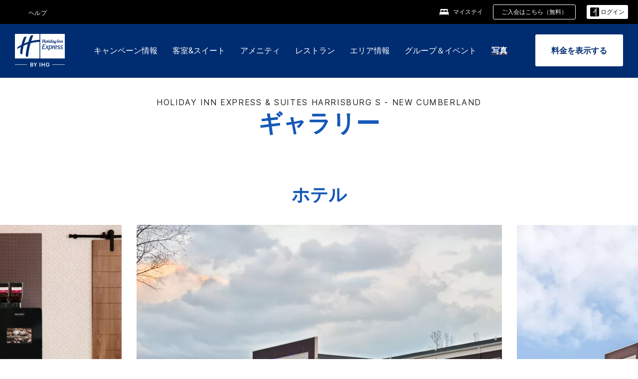

--- FILE ---
content_type: text/html; charset=utf-8
request_url: https://www.ihg.com/holidayinnexpress/hotels/jp/ja/new-cumberland/mdtcu/hoteldetail/gallery
body_size: 19884
content:
<!DOCTYPE HTML><html lang="ja-JP" dir="ltr">

    <head>
    <meta charset="UTF-8" />
    <title>Holiday Inn Express &amp; Suites Harrisburg S - New Cumberland</title>
    
    <meta name="description" content="New CumberlandにあるHoliday Inn Express &amp; Suites Harrisburg S - New Cumberlandのフォトギャラリーをご覧ください。" />
    <meta name="template" content="holiday-inn-express-gallery" />
    <meta name="viewport" content="width=device-width, initial-scale=1" />
    <script>var isPageServedFromAEM = true;</script>
	

    


 



    <meta charset="utf-8" /><meta http-equiv="X-UA-Compatible" content="IE=edge,chrome=1" /><meta name="viewport" content="width=device-width,initial-scale=1.0" /><!--[if lte IE 9]><link rel="stylesheet" href="//www.ihg.com/etc/clientlibs/static/uhf/vendor.2025121702.css"><link rel="stylesheet" href="//www.ihg.com/etc/clientlibs/static/uhf/global.2025121702.css"><link rel="stylesheet" href="//www.ihg.com/etc/clientlibs/static/uhf/brands-only/holidayinnexpress/ja_JP.2025121702.css"><link rel="stylesheet" href="//www.ihg.com/etc/clientlibs/static/uhf/global/rtl/ie9.min.2025121702.css"><![endif]-->


<link rel="preconnect" href="//maxcdn.bootstrapcdn.com" crossorigin="" />
<link rel="preconnect" href="https://digital.ihg.com" crossorigin="" />
<link rel="preconnect" href="//apis.ihg.com" />
<link rel="preconnect" href="//fonts.googleapis.com" crossorigin="" />
<link rel="preconnect" href="//maps.googleapis.com" crossorigin="" />
<link rel="preconnect" href="//maps.gstatic.com" crossorigin="" />
<link rel="preconnect" href="//maps.google.com" crossorigin="" />
<link rel="preconnect" href="//assets.adobedtm.com" crossorigin="" />



    <link rel="shortcut icon" type="image/x-icon" href="https://digital.ihg.com/is/image/ihg/app-web-chiclet-holidayinnexpress?fmt=png-alpha" />
    <link rel="apple-touch-icon" href="https://digital.ihg.com/is/image/ihg/app-web-chiclet-holidayinnexpress?fmt=png-alpha" />

    
	<meta property="og:url" content="https://www.ihg.com/holidayinnexpress/hotels/jp/ja/new-cumberland/mdtcu/hoteldetail/gallery" />
	<meta property="og:type" content="website" />
	<meta property="og:image" content="https://digital.ihg.com/is/image/ihg/holiday-inn-express-and-suites-new-cumberland-4557937177-2x1" />
	<meta property="og:title" content="Holiday Inn Express &amp; Suites Harrisburg S - New Cumberland" />
	<meta property="og:description" content="New CumberlandにあるHoliday Inn Express &amp; Suites Harrisburg S - New Cumberlandのフォトギャラリーをご覧ください。" />
	<meta property="og:site_name" content="IHG" />

	<meta name="twitter:card" content="summary_large_image" />
	<meta name="twitter:site" content="@IHG" />
	<meta name="twitter:title" content="Holiday Inn Express &amp; Suites Harrisburg S - New Cumberland" />
	<meta name="twitter:description" content="New CumberlandにあるHoliday Inn Express &amp; Suites Harrisburg S - New Cumberlandのフォトギャラリーをご覧ください。" />
	<meta name="twitter:creator" content="@holidayinnexpress" />
	<meta name="twitter:image:src" content="https://digital.ihg.com/is/image/ihg/holiday-inn-express-and-suites-new-cumberland-4557937177-2x1" />
	<meta name="twitter:domain" content="ihg.com" />
    


    
    
        <meta name="apple-itunes-app" content="app-id=368217298" />
    
    <meta name="format-detection" content="telephone=no" />

    <link rel="canonical" href="https://www.ihg.com/holidayinnexpress/hotels/jp/ja/new-cumberland/mdtcu/hoteldetail/gallery" />


 


<!-- when authored links are not available we use default logic -->


    <link rel="alternate" hreflang="de" href="https://www.ihg.com/holidayinnexpress/hotels/de/de/new-cumberland/mdtcu/hoteldetail/gallery" class="sl_norewrite" />



    <link rel="alternate" hreflang="en-US" href="https://www.ihg.com/holidayinnexpress/hotels/us/en/new-cumberland/mdtcu/hoteldetail/gallery" class="sl_norewrite" />



    <link rel="alternate" hreflang="ru" href="https://www.ihg.com/holidayinnexpress/hotels/ru/ru/new-cumberland/mdtcu/hoteldetail/gallery" class="sl_norewrite" />



    <link rel="alternate" hreflang="ko" href="https://www.ihg.com/holidayinnexpress/hotels/kr/ko/new-cumberland/mdtcu/hoteldetail/gallery" class="sl_norewrite" />



    <link rel="alternate" hreflang="pt" href="https://www.ihg.com/holidayinnexpress/hotels/pt/pt/new-cumberland/mdtcu/hoteldetail/gallery" class="sl_norewrite" />



    <link rel="alternate" hreflang="zh-TW" href="https://www.ihg.com/holidayinnexpress/hotels/tw/zh/new-cumberland/mdtcu/hoteldetail/gallery" class="sl_norewrite" />



    <link rel="alternate" hreflang="pt-BR" href="https://www.ihg.com/holidayinnexpress/hotels/br/pt/new-cumberland/mdtcu/hoteldetail/gallery" class="sl_norewrite" />



    <link rel="alternate" hreflang="en" href="https://www.ihg.com/holidayinnexpress/hotels/us/en/new-cumberland/mdtcu/hoteldetail/gallery" class="sl_norewrite" />



    <link rel="alternate" hreflang="it" href="https://www.ihg.com/holidayinnexpress/hotels/it/it/new-cumberland/mdtcu/hoteldetail/gallery" class="sl_norewrite" />



    <link rel="alternate" hreflang="fr" href="https://www.ihg.com/holidayinnexpress/hotels/fr/fr/new-cumberland/mdtcu/hoteldetail/gallery" class="sl_norewrite" />



    <link rel="alternate" hreflang="es-mx" href="https://www.ihg.com/holidayinnexpress/hotels/us/es/new-cumberland/mdtcu/hoteldetail/gallery" class="sl_norewrite" />



    <link rel="alternate" hreflang="zh" href="https://www.ihg.com/holidayinnexpress/hotels/cn/zh/new-cumberland/mdtcu/hoteldetail/gallery" class="sl_norewrite" />



    <link rel="alternate" hreflang="es" href="https://www.ihg.com/holidayinnexpress/hotels/es/es/new-cumberland/mdtcu/hoteldetail/gallery" class="sl_norewrite" />



    <link rel="alternate" hreflang="ar" href="https://www.ihg.com/holidayinnexpress/hotels/ae/ar/new-cumberland/mdtcu/hoteldetail/gallery" class="sl_norewrite" />



    <link rel="alternate" hreflang="th" href="https://www.ihg.com/holidayinnexpress/hotels/th/th/new-cumberland/mdtcu/hoteldetail/gallery" class="sl_norewrite" />



    <link rel="alternate" hreflang="ja" href="https://www.ihg.com/holidayinnexpress/hotels/jp/ja/new-cumberland/mdtcu/hoteldetail/gallery" class="sl_norewrite" />



    <link rel="alternate" hreflang="es-us" href="https://www.ihg.com/holidayinnexpress/hotels/us/es/new-cumberland/mdtcu/hoteldetail/gallery" class="sl_norewrite" />



    <link rel="alternate" hreflang="id" href="https://www.ihg.com/holidayinnexpress/hotels/id/in/new-cumberland/mdtcu/hoteldetail/gallery" class="sl_norewrite" />



    <link rel="alternate" hreflang="en-GB" href="https://www.ihg.com/holidayinnexpress/hotels/gb/en/new-cumberland/mdtcu/hoteldetail/gallery" class="sl_norewrite" />



    <link rel="alternate" hreflang="nl" href="https://www.ihg.com/holidayinnexpress/hotels/nl/nl/new-cumberland/mdtcu/hoteldetail/gallery" class="sl_norewrite" />



    <link rel="alternate" hreflang="tr" href="https://www.ihg.com/holidayinnexpress/hotels/tr/tr/new-cumberland/mdtcu/hoteldetail/gallery" class="sl_norewrite" />




    



    <script type="text/javascript">
        var trackingJson =   {
              "akamaiCountryCode": null,
              "akamaiRegion": null,
              "akamaiSubRegion": null,
              "ihgSession": "",
              "subSection": "gallery",
              "pageidbrand": "ex_gallery",
              "hotelCode" : "mdtcu",
              "categoryID": "ex_new/490/ja",
              "siteCountry" : "jp",
              "timeOfDayAttribute": null,
              "pcrNumber": null,
              "membershipStatus": null,
              "type": "hotel-information",
              "beFreeCookieCreationDate": null,
              "urlType": "",
              "loginType": "anonymous",
              "country": "490",
              "iata": "",
              "controllerName": "gallery",
              "propertyCode" : "mdtcu",
              "envName": null,
              "siteLanguage" : "ja",
              "brand": "ex_new",
              "language" : "ja",
              "city" : "New Cumberland",
              "eID": null,
              "contentPage": null,
              "hotelCityStateCountryCode": "New Cumberland, Pennsylvania, US",
              "hotelBrand4Digit" : "HIEX",
              "hotelBrand" : "EX",
              "viewport": "large",
              "orientation": "landscape",
              "edwSellSource": "WEBWB",
              "isBot": "false",
              "jsonSource": "AEM",
              "siteEvent": "json_loaded",
              "pcrTravelType" : null,
              "reservation": {
                "propertyLat": "40.215483",
                "propertyLong": "-76.878454",
                "siteLocale": "en_US",
                "ambassadorMember": "false",
                "karmaMember":"false",
                "concurProfile": "false"
              }
          }
    </script>








    <!--
    This section only works for the pages having hotelcode i.e., hoteldetail,limited time features templates etc.. !-->
    

    
        
        
    <script type="application/ld+json" class="sl_norewrite" id="jsonLdScript">
     {
        "@context" : "https://schema.org",
        "@type" : "Hotel",
        "name" : "Holiday Inn Express &amp; Suites Harrisburg S - New Cumberland",
        "url" : "https://www.ihg.com/holidayinnexpress/hotels/jp/ja/new-cumberland/mdtcu/hoteldetail/gallery",
        "logo" : "https://digital.ihg.com/is/image/ihg/jsonld_holidayinnexpress_logo",
        "image": "https://digital.ihg.com/is/image/ihg/holiday-inn-express-and-suites-new-cumberland-4557937177-2x1",
        "telephone": "1-717-7746400",
        "email": "frontdesk@hiencpa.com",
        "description": "New CumberlandにあるHoliday Inn Express &amp; Suites Harrisburg S - New Cumberlandのフォトギャラリーをご覧ください。",
        "address": {
            "@type": "PostalAddress",
            "streetAddress": "190 Beacon Hill Boulevard",
            "addressLocality": "New Cumberland",
            "addressRegion": "Pennsylvania",
            "postalCode": "17070",
            "addressCountry": "United States"
        },
        "geo": {
            "@type": "GeoCoordinates",
            "latitude": "40.215483",
            "longitude": "-76.878454"
        },
         "checkinTime": "15:00",
         "checkoutTime": "11:00",
        "priceRange" : "$ - 直接予約ならベストプライス保証",
        "brand": {
            "@type" : "Brand",
            "name" : "Holiday Inn Express &amp; Suites",
            "logo" : "https://digital.ihg.com/is/image/ihg/jsonld_holidayinnexpress_logo",
            "url" : "https://www.ihg.com/holidayinnexpress",
            "sameAs" : ["https://www.facebook.com/holidayinnexpress","https://x.com/holidayinnexpress","https://instagram.com/holidayinnexpress","https://www.youtube.com/holidayinnexpress"]
        },
        "parentOrganization": {
            "@type": "Organization",
            "name": "IHG Hotels & Resorts"
        }
        
     }
    </script>
    <script>
        const aggregateRating = {
            "@type": "AggregateRating",
            "ratingValue": "4.2",
            "bestRating": "5.0",
            "ratingCount": "1130"
        };
        const aggregateValue = 1130;
        const jsonLdScript = document.getElementById('jsonLdScript');
 		const currentJson = JSON.parse(jsonLdScript.textContent);
        if (aggregateValue !== undefined && aggregateValue !== null && aggregateValue > 0) {
   			currentJson.aggregateRating = aggregateRating;
 		}
        jsonLdScript.textContent = JSON.stringify(currentJson, null, 2);
    </script>


    



    
    
        
    

    
        

    







    <link rel="stylesheet" type="text/css" href="https://www.ihg.com/etc/clientlibs/static/uhf/brands/holidayinnexpress/jp/ja/uhf.min.2026011402.css" class="sl_norewrite" />
    
        
    
<link rel="stylesheet" href="https://www.ihg.com/etc.clientlibs/ihg-kernel/clientlibs/clientlib-base-brand.min.202601140001.css" type="text/css" />
<link rel="stylesheet" href="https://www.ihg.com/etc.clientlibs/ihg-kernel/clientlibs/clientlib-holidayinn-express.min.202601140001.css" type="text/css" />
<link rel="stylesheet" href="https://www.ihg.com/etc.clientlibs/ihg-kernel/clientlibs/clientlib-holidayinn-express/hotel.min.202601140001.css" type="text/css" />



    
    
        
    
<script src="/etc.clientlibs/ihg-kernel/clientlibs/clientlib-initial.min.202601140001.js"></script>



    


    

    

    

    






    
     
    

    

    
        
            <script src="https://assets.adobedtm.com/da3424fdbc19/cba4236ebe4a/launch-dccf471f969b.min.js"></script>
        
    
    

    
<meta http-equiv="Content-Language" content="ja-JP" />
<meta http-equiv="Content-Type" content="text/html; charset=utf-8" />
<meta property="og:locale" content="ja_JP" />
</head> 

  <body class="page basicpage cmp-navigation-dark-scheme  smartling-ja">
	
	  
		


<div>
    <div class="skip-content">
	<a href="#maincontent" class="skip-link">メインコンテンツに移動</a>
</div>
    
    
    
        
    
    
        <header id="uhf_headerWrapper" class="uhf_headerFooter sl_norewrite"><div class="uhf_header_utility_bar"><div id="svgSprites" style="display: none;">
    <svg xmls="http://www.w3.org/2000/svg" xmls:xlink="http://www.w3.org/1999/xlink"></svg></div>
<!-- Regent specific labels for Wallet form -->
<!-- (empty currentStyle.travelAdvisoryLink ) && -->
<input id="UHF_country" type="hidden" value="jp" />
		<input id="UHF_language" type="hidden" value="ja" />
		<input id="UHF_brand" type="hidden" value="ex" />

		<div class="darkenContent"></div>
		<div id="sessionTimeoutCounter" class="sessionWillExpire notificationBar">
			<div class="container">
				<div class="row">
					<div class="sessionWillExpireCol col-xs-12">
						<span class="sessionWillExpireText">
							<i class="expireWarningIcon fa fa-exclamation-triangle"></i> しばらく操作がなかったため、後<span id="numMinutesLeft" class="minutes bold">5</span><span id="minutesText">分</span><span id="numSecondsLeft" class="seconds bold">0</span><span id="secondsText">秒で</span>セッションがタイムアウトとなります。</span>
						<a id="staySignedInLink" class="sessionWillExpireLink" href="javascript:void(0);">ログイン状態を保持</a>
					</div>
				</div>
			</div>
		</div>
		
		<div id="uhf_countryLanguagePushDown" hidden="true">
			<div id="uhf_countryLanguagePushDownContainer" class="container">
				<span data-uhf-clp="description">現在、別の言語でこのサイトを表示しています。 これをデフォルトの言語にしますか </span>
				<span class="buttonContainer">
                    <button id="uhf_countryLanguagePushDown_yes" data-uhf-clp="pdYes" value="Yes">はい</button>
                    <button id="uhf_langNotSupported_yes" data-uhf-clp="pdYes" value="Yes" hidden="true">はい</button>
                    <button id="uhf_countryLanguagePushDown_no" data-uhf-clp="pdNo" value="No">NO</button>
                </span>
				<div class="subText" data-uhf-clp="subDescription">ヘッダーにある国旗マークのプルダウンリストより、ご希望の国および言語の設定をいつでもご変更いただけます。</div>
				<button id="uhf_countryLanguagePushDownClose" value="No"><i class="fa fa-times buttonClose"></i></button>
			</div>
		</div>

        <!-- UHF : START of Utility bar markup -->
			<div class="utilityNavWrapper visible-sm visible-md visible-lg">
			<div class="utilityNavContainer container">
				<div class="row">
					<div class="col-md-12 clearfix">
						<nav class="utilityNav">
							<ul class="utilityNav-list u-list clearfix">
								<li class="utilityNav-list-item u-list-item">
									<a class="utilityNav-link u-link nav-middle resDirectIcon-link" data-uhf-hook="resDirectNumber" data-uhf-hook-two="mobileResDirectLink" data-uhftrigger="nothing" data-no-replace="content" href="tel:18778343613" aria-label="Call holidayinnexpress"><i class="fa fa-phone" style="font-size: 1.3em; vertical-align: middle; padding-right: .3em;"></i></a><span class="utilityNav-link u-link nav-middle resDirectNum-link" data-uhf-hook="resDirectNumber"></span>
								</li>
								<li class="utilityNav-list-item u-list-item">
								<a class="utilityNav-link u-link nav-middle uhfpopup" rel="nofollow" href="javascript:void(0);" title="ヘルプ" aria-label="ヘルプ" data-slnm-ihg="NeedHelpHeaderLinkSID">ヘルプ</a>
									</li>
								<!--<li class="utilityNav-list-item u-list-item">
                                    <a class="utilityNav-link u-link nav-middle " href="https://www.ihg.com/content/jp/ja/customer-care/travel-advisory" title="渡航情報" aria-label="渡航情報" >渡航情報</a>
								</li>-->

								<li class="utilityNav-resDir-item utilityNav-list-item u-list-item" data-uhf-hook="resDirectMessage" hidden="true">
									<span class="utilityNav-message utilityNav-link u-link nav-middle">1分間13p ＋ネットワーク料金が発生します</span>
									<a href="javascript:void(0);" class="tooltipQuestion hasBlankPopover utilityNav-link nav-middle" tabindex="0" data-content="英国内からは0871番号にお電話ください。1分間13pの通話料がかかります。通常の通話料が適用されます。携帯電話からの通話料は割高になることがあります。" data-toggle="popover" data-placement="auto" data-trigger="focus" data-animation="true"><i class="fa fa-question-circle"></i></a>      						          						
								</li>
							</ul>
						</nav>
						<div class="logIn">
							<div class="utilityNav-list-item u-list-item">
								<a class="utilityNav-link language u-link nav-middle " id="uhfCountryLanguageLink" data-toggle="popover" data-placement="bottom" data-trigger="click" href="javascript:void(0);" aria-label="Select country and language">
									<div class="language-icon nav-middle" alt="言語アイコン"></div>
									<span class="language-text nav-middle"></span>
									<i class="fa fa-angle-down nav-middle"></i>
								</a>
							</div>
							<div class="utilityNav-list-item u-list-item my-stay">
									<a class="utilityNav-link my-stay-link nav-middle " href="https://www.ihg.com/hotels/jp/ja/stay-mgmt/ManageYourStay" data-original-title="" title="マイステイ" aria-label="マイステイ" style="display: block;">
										<img class="my-stays-icon nav-middle" alt="" src="https://digital.ihg.com/is/image/ihg/Stays?fmt=png-alpha" /><span class="my-stays-text nav-middle">マイステイ</span>
									</a>
								</div>								
							<div class="logIn-anonymous logIn-State">
                        	    <a class="logIn-link login-join" href="https://www.ihg.com/rewardsclub/jp/ja/join" data-uhf-hook="joinRewardsClub" title="ご入会はこちら（無料）" aria-label="ご入会はこちら（無料）"><span>ご入会はこちら（無料）</span></a>
                                <a class="logIn-link login-signin" data-uhf-si="hub" data-uhf-hook="signInToggle" href="javascript:void(0);" data-slnm-ihg="SignInAnonymous" title="ログイン" aria-label="ログイン">
                                <div class="login-signin-icon"></div>
								<span>ログイン</span></a>
                            </div>
                            <div class="logIn-implicit logIn-State">
                                <a class="logIn-link login-join" href="https://www.ihg.com/rewardsclub/jp/ja/join" title="ご入会はこちら（無料）" aria-label="ご入会はこちら（無料）"><span>ご入会はこちら（無料）</span></a>
                                <a class="logIn-link logIn-block login-signin" data-uhf-hook="signInToggle" href="javascript:void(0);" aria-label="ログイン">
                                <div class="login-signin-icon"></div>
                                <span>ログイン</span>				
                                	<div style="display: none;"><span data-slnm-ihg="SignInImplicit">ログイン</span></div>
                                    <div style="display: none;"><span class="user-first-name" data-slnm-ihg="UserFirstNameImplicit">ユーザーの名</span></div>
                                </a>
                            </div>
                            <div class="logIn-explicit logIn-State">
                            	<a class="logIn-link logOut login-signout" data-uhf-rememberme="cookie" href="javascript:void(0);" data-slnm-ihg="SignOut" aria-label="サインアウト">サインアウト</a>
                                <a class="logIn-link logIn-block login-signin" href="https://www.ihg.com/rewardsclub/jp/ja/account-mgmt/home">
									<div class="login-signin-icon"></div>                                    
                                    <div><span class="user-first-name" data-slnm-ihg="UserFirstNameExplicit">ユーザーの名</span></div>
									<span>· </span>                                    
                                    <div class="user-points-text"><span class="user-points" data-slnm-ihg="UserPointsExplicit">ユーザーポイントポイント</span></div>
                                </a>                                
                            </div>
                            <!--/
							<a class="logIn-link logIn-link-logo" data-uhf-hook="walletToggle" href="javascript:void(0);" aria-label="IHG One Rewards">
							    <svg role="img" class="logIn-logo rewardsClubLogo">
                                    <use xlink:href="#svgsprite-logos-onerewards-en">
                                        <title id="title-logos-onerewards">IHG® リワーズクラブ</title>
                                        <desc id="desc-logos-onerewards">IHG® リワーズクラブ</desc>
                                    </use>
                                </svg>
                            </a>/-->
						</div>
					</div>
				</div>
			</div>
		</div>

 		<!-- UHF : moved hamburger menu to brand nav jsp from here -->
      </div>
<div id="sessionTimeoutCounter" class="error_message sessionWillExpire notificationBar" style="display: none !important">
	<div class="container">
		<div class="row">
			<div class="errorSessiontTimeOut sessionWillExpireCol col-xs-12">
				<span class="sessionWillExpireText">
				<i class="expireWarningIcon fa fa-exclamation-triangle"></i> セッションが時間切れとなりました。改めて <span data-uhf-hook="signInToggle"> <a href="javascript:void(0);"> サインイン </a> </span> サインインしてください。</span></div>
		</div>
	</div>
</div>

<div class="login_modal_background">
</div>
<div class="login_modal">
    <div class="login_modal_container" style="display:none">
        <div class="login_modal_content">
            <div class="login_modal_header">
               <button class="login_modal_close" aria-label="Close"></button>
            </div>
            <div id="gigyaLoginModalScreen" class="login_modal_body" data-gigya-global-key="4_jpzahMO4CBnl9Elopzfr0A" role="dialog" aria-label="Sign In">
            </div>
        </div>
    </div>
</div>        <!-- UHF : START of Brand navigation bar markup -->
<!-- START : Only UBE Brand Nav -->                         
                  <!-- UHF : START of Hamburger menu -->
<div data-uhf-brandname="holidayinnexpress" class="mobileNavManuWrapper hidden-sm hidden-md hidden-lg hidden-xl wrapper-UBE bn-holidayinnexpress">
	<div class="mobileNavMenuContainer container">
		<div class="row">
			<div class="brandLogo">
			
					<a class="brandLogo-link" href="https://www.ihg.com/holidayinnexpress/hotels/jp/ja/reservation" title="Holiday Inn Express">
									<img class="brandLogo-image" alt="Holiday Inn Express" src="//digital.ihg.com/is/image/ihg/holiday-inn-express_new_lkp_d_r_rgb_rev-web?fmt=png-alpha" />
								</a>													
							</div>
				<div class="mobileNav ">
					<a class="mobileNav-link menuCTA" href="javascript:void(0);">
						<img class="fa fa-bars fa-2x" src="//digital.ihg.com//is/image/ihg/xsvp-hamburger-nav-white?fmt=png-alpha" alt="Menu" style="width:20px" />
					</a>
				</div>
				<div class="logIn login-mobile-holidayinnexpress logIn-mobile hotel-detail">
	                <!--/*
	                        <a class="logIn-link logIn-link-logo" data-uhf-hook="walletToggle" href="javascript:void(0);">
								<svg class="logIn-logo rewardsClubLogo">
                                             <image href="https://digital.ihg.com/is/content/ihg/logos-onerewards" class="logIn-logo rewardsClubLogo">
                                                 <title id="title-logos-onerewards">IHG® リワーズクラブ</title>
                                                 <desc id="desc-logos-onerewards">IHG® リワーズクラブ</desc>
                                             </image>
                                        </svg>
									</a>
	                        */-->
	                        <div class="logIn-anonymous logIn-State">
	                            <a class="logIn-link logIn-link-signIn" data-uhf-si="not6c" data-uhf-hook="signInToggle" href="javascript:void(0);" data-slnm-ihg="SignInAnonymousUbe" title="ログイン / ご入会"><div class="login-signin-mobile-icon"></div>ログイン / ご入会</a>
								<!-- <span class="logIn-slash-symbol">/</span>
								<a class="logIn-link logIn-link-join" href="https://www.ihg.com/rewardsclub/jp/ja/join" title="ご入会">ご入会</a> -->
	                        </div>
	                        <div class="logIn-State logIn-implicit">
	                        	<a class="logIn-link logIn-link-signIn" data-uhf-hook="signInToggle" href="javascript:void(0);" data-slnm-ihg="SignInImplicitUbe" title="ログイン / ご入会"><div class="login-signin-mobile-icon"></div>ログイン / ご入会</a>
								<!-- <span class="logIn-slash-symbol">/</span>
								<a class="logIn-link logIn-link-join" href="https://www.ihg.com/rewardsclub/jp/ja/join" title="ご入会">ご入会</a> -->
	                        </div>	                        
							<div class="logIn-explicit logIn-State">
	                            <a class="logIn-link logIn-block" href="https://www.ihg.com/rewardsclub/jp/ja/account-mgmt/home">
	                                <div class="first-name-container"><span class="login-signin-mobile-icon"></span><span class="user-first-name" data-slnm-ihg="UserFirstNameExplicitXsvpUbe">ユーザーの名</span></div>
	                                <div style="display: none;"><span class="user-points" data-slnm-ihg="UserPointsExplicitXsvpUbe">ユーザーポイントポイント</span></div>
	                            </a>
	                        </div>
	                    </div>
				<div class="mobileNav ">
					<a class="mobileNav-link mobileResDirectNumber" href="tel:18778343613" data-uhf-hook="resDirectNumber" data-uhf-hook-two="mobileResDirectLink" data-uhftrigger="0871Disc" data-no-replace="content"></a>
				</div>
	</div>
	<div class="row">
		<div class="mobileNavListBase hidden-sm hidden-md hidden-lg hidden-xl clearfix">
			<div class="mobileNavContainer">
			<div class="mobileNavInner mobileNav-hidden">
			<div class="mobileNavMenu">
			<!-- START : Hamburger : Mobile Brand nav menu -->
				<ul class="mobileNavMenu-list list-unstyled">
					<li class="mobileNavHeading">
                        <a class="mobileNavLink" href="javascript:void(0);">ホリデイ・イン エクスプレス</a>
                        <ul class="mobileNavMenu-subList list-unstyled uhfmobilebrandnav">
                            <li data-uhf-brandid="" class="mobileNavMenu-list-item">
		                                     <a class="mobileNavLink site-int-link " data-uhf-hook="walletToggle" href="https://www.ihg.com/holidayinnexpress/destinations/jp/ja/explore">目的地</a>
		                                 </li>
									<li data-uhf-brandid="" class="mobileNavMenu-list-item">
		                                     <a class="mobileNavLink site-int-link " data-uhf-hook="walletToggle" href="https://www.ihg.com/holidayinnexpress/content/jp/ja/exp/main">ブランドについて</a>
		                                 </li>
									<li data-uhf-brandid="" class="mobileNavMenu-list-item">
		                                     <a class="mobileNavLink site-int-link " data-uhf-hook="walletToggle" href="https://www.ihg.com/holidayinnexpress/content/jp/ja/deals/hotel-offers">キャンペーン情報</a>
		                                 </li>
									<li data-uhf-brandid="" class="mobileNavMenu-list-item">
		                                     <a class="mobileNavLink site-int-link " data-uhf-hook="walletToggle" href="https://www.ihg.com/holidayinnexpress/content/jp/ja/support/meetings">グループ＆イベント</a>
		                                 </li>
									<li data-uhf-brandid="" class="mobileNavMenu-list-item">
		                                     <a class="mobileNavLink site-int-link " data-uhf-hook="walletToggle" href="https://www.ihg.com/rewardsclub/content/jp/ja/home#scmisc=nav_home_6c" target="_blank">IHG® One Rewards</a>
		                                 </li>
									</ul>
					</li>
					<!-- END : Hamburger : Mobile Brand nav menu -->
					<!-- START : Hamburger : Mobile Hotel Details nav menu -->
						<li class="mobileNavHeading hotelDetail">
								<a class="mobileNavLink" href="javascript:void(0);">ホリデイ・イン エクスプレス ホテルの詳細</a>
								
								<ul class="mobileNavMenu-subList list-unstyled uhfmobilebrandnav">
									</ul>
							</li>
						<!-- END : Hamburger : Mobile Hotel Details nav menu -->			
				</ul>							
				<ul class="mobileNavMenu-list list-unstyled">
					<li>
						<ul class="mobileNavMenu-subList list-unstyled uhftravel-cc">
							<li class="mobileNavMenu-list-item">
		                                 <a class="mobileNavLink site-int-link rc signIn" data-uhf-si="not6c" data-uhf-hook="walletToggle" href="javascript:void(0);">ログイン</a>
										 <!-- <a class="mobileNavLink site-int-link rc join" data-uhf-hook="walletToggle" href="https://www.ihg.com/rewardsclub/jp/ja/join" title="ご入会">ご入会</a>		                                  -->
		                            </li>
		                            <li class="mobileNavMenu-list-item">
                                         <a class="mobileNavLink site-int-link rc join" data-uhf-si="not6c" data-uhf-hook="walletToggle" href="https://www.ihg.com/rewardsclub/jp/ja/join">ご入会はこちら（無料）</a>
                                    </li>
		                            <li class="mobileNavMenu-list-item">
			                                  <a class="mobileNavLink site-int-link rc myAccount" data-uhf-hook="walletToggle" href="javascript:void(0)">マイアカウント</a>
			                             </li>
		                             <li class="mobileNavMenu-list-item">
								<a class="mobileNavLink" href="https://www.ihg.com/hotels/jp/ja/stay-mgmt/ManageYourStay" title="マイステイ">マイステイ</a>
							</li>							
							<li class="mobileNavMenu-list-item">
								<a class="mobileNavLink uhfpopup" href="javascript:void(0);" title="ヘルプ" data-slnm-ihg="NeedHelpHamburguerLinkSID">ヘルプ</a>
							</li>
							<!--
							<li class="mobileNavMenu-list-item">
								<a class="mobileNavLink" href="https://www.ihg.com/content/jp/ja/customer-care/travel-advisory" title="渡航情報">渡航情報</a>
							</li>-->											
							<li class="mobileNavMenu-list-item">
								<a class="mobileNavLink" href="https://www.ihg.com/holidayinnexpress/hotels/jp/ja/stay-mgmt/ManageYourStay" title="予約の管理">予約の管理</a>
							</li>
                            <li class="mobileNavMenu-list-item">
	                             	<a class="mobileNavLink site-int-link rc signOut" data-uhf-hook="walletToggle" href="#">サインアウト</a>
	                         </li>
						</ul>						
						
					</li>
				</ul>
			</div>
			<div class="mobileNavCL">
				<a class="language " id="uhfCountryLanguageMobileLink" href="javascript:void(0);"><span class="language-icon" alt="言語アイコン"></span><span class="language-text"></span> <i class="fa fa-angle-down"></i></a>
                         <div id="uhfCountryLanguageMobileContainer" class="">
                     <!-- UHF country/language markup -->
                             <div id="uhfLocale">
                                 <div id="uhfLocaleSelection">
                                     <form id="uhfLocaleSelectionForm" method="post" action="">
                                         <div id="uhfCountrySelectionContainer">
                                             <label for="uhfCountrySelection">国 / 地域</label>
                                             <select id="uhfCountrySelection"></select>
                                         </div>
                                         <div id="uhfLanguagesSelectionContainer">
                                             <label for="uhfLanguageSelection">言語</label>
                                             <select id="uhfLanguageSelection"></select>
                                         </div>
                                         <a href="javascript:void(0);" id="uhfCountryLanguageCTA" aria-label="Buttons for Save and Close of language selection pop-up" tabindex="-1">
                                             <button type="button" class="buttonSave" role="button" aria-label="Save Language Selection Change">保存</button>
                                             <i class="fa fa-times" role="button" aria-label="Close Language Selection" tabindex="0"></i>
                                         </a>
                                     </form>
                                     <div id="uhfCountryLanguageImageContainer"></div>
                                 </div>
                             </div>
                     <!--  end of country language  -->
                          </div>
				</div>
				</div>
				</div>
			</div>
		</div>
	</div>
</div>
<!-- UHF : END of Hamburger menu -->


<!-- START of desktop hotel details nav -->
		<div class="brandLogoNavWrapper visible-sm visible-md visible-lg uhf-walletPushOver primary-nav wrapper-UBE" id="primary-nav">
			<div class="brandLogoNavContainer container">
				<div class="row">
					<div class="col-md-12 clearfix">
						<div class="brandLogo">
							<a class="brandLogo-link" href="https://www.ihg.com/holidayinnexpress/hotels/jp/ja/reservation" title="Holiday Inn Express">
											<img class="brandLogo-image" alt="Holiday Inn Express" src="//digital.ihg.com/is/image/ihg/holiday-inn-express_new_lkp_d_r_rgb_rev-web?fmt=png-alpha" />
										</a>																							
									</div>
						<div class="brandNavContainer visible-sm visible-md visible-lg">
							<nav class="brandNav">
								<ul class="brandNav-list u-list clearfix">
									</ul>
								<a class="booknow" href="#"><span>ご予約はこちら</span></a>
								</nav>
						</div>
					</div>
				</div>
			</div>
		</div>
		<!-- UHF : END of desktop hotel details nav -->
	<!-- END : Only UBE Brand Nav -->
               <!-- UHF : END of Brand navigation bar markup --></header><div id="applicationWrapper" class="uhf-walletPushOver">
    
    


    

    

    

    

    
    <input type="hidden" id="guestapi-url" value="/guestapi/v1" name="guestapi" />
    <input type="hidden" id="brand-name" value="holidayinnexpress" name="brandname" />
    <input type="hidden" id="host-name" value="" name="host-name" />

    <input type="hidden" id="locale" value="ja_JP" name="locale" />
    <input type="hidden" id="brandcode" value="ex" name="brandcode" />

    <input type="hidden" id="country-code" value="jp" name="country" />
    <input type="hidden" id="language-code" value="ja_JP" name="language-code" />
    <input type="hidden" id="localeZone" value="EST" name="localeZone" />

    <input type="hidden" id="rewardsclub" value="rewardsclub" name="rewardsclub" />
    <input type="hidden" id="hotelCode" value="mdtcu" name="hotelCode" />
    <input type="hidden" id="rewards" value="rewards" name="rewards" />
    <input type="hidden" id="wallet-tpiurl" value="https://www.ihg.com" name="tpiurl" />
    <input type="hidden" id="wallet-guestinfo" value="/gs-json/ssoWalletInfo" name="wallet-guestinfo" />
    <input type="hidden" id="wallet-activities" value="/gs-json/walletActivities" name="wallet-activities" />
    <input type="hidden" id="wallet-signout" value="/gs-json/sso/signOut?rememberMe=" name="wallet-signout" />
    <input type="hidden" id="wallet-rewardsclub" value="https://www.ihg.com" name="wallet-rewardsclub" />


	<input type="hidden" id="hotelcountrycode" value="US" name="hotelcountrycode" />




    <div class="root responsivegrid">


<div class="aem-Grid aem-Grid--12 aem-Grid--default--12 ">
    
    <div class="responsivegrid aem-GridColumn aem-GridColumn--default--12">


<div class="aem-Grid aem-Grid--12 aem-Grid--default--12 ">
    
    <div class="experiencefragment aem-GridColumn aem-GridColumn--default--12">
<div class="cmp-experiencefragment" id="hotel-header">
<div class="xf-content-height">
    


<div class="aem-Grid aem-Grid--12 aem-Grid--default--12 ">
    
    <div class="responsivegrid aem-GridColumn aem-GridColumn--default--12">


<div class="aem-Grid aem-Grid--12 aem-Grid--default--12 ">
    
    <div class="container responsivegrid aem-GridColumn aem-GridColumn--default--12">
    <span class="noffers" data-error-keyword1="現在、ご利用可能なキャンペーンはありません。" data-error-keyword2="ぜひ近日中に、またご確認ください。" data-alert="https://digital.ihg.com/is/content/ihg/icon-outline-alert">
    </span>
    
    
    
    <div id="xf-primary-nav" class="cmp-container ">
        
        
        <div class="image"><div data-cmp-is="image" class="cmp-image" itemscope="" itemtype="https://schema.org/ImageObject">
    
    

    
        <a class="cmp-image__link" href="//www.ihg.com/holidayinnexpress/hotels/jp/ja/new-cumberland/mdtcu/hoteldetail" target="_self">
            <picture class="cmp-image__image">
                
                
                    <source media="(max-width:991px)" srcset="https://digital.ihg.com/is/image/ihg/holiday-inn-express_new_lkp_d_r_rgb_rev-web?fmt=png-alpha" alt="ロゴ"></source>
                    <img loading="lazy" src="https://digital.ihg.com/is/content/ihg/logo-hiex-white" alt="ロゴ" />
                
            </picture>
        </a>
        
        
    
</div>
</div>
<div class="navigation cmp-navigation-lvp--hover-border-color--orange cmp-navigation-svp--hover-border-color--orange">





    <nav class="cmp-navigation" role="navigation" itemscope="" itemtype="http://schema.org/SiteNavigationElement" aria-label="IHG Header Navigation">
    <ul class="cmp-navigation__group" aria-label="IHG Header navigation">
        
            
    <li class="cmp-navigation__item cmp-navigation__item--level-0">
        
    <a href="//www.ihg.com/holidayinnexpress/hotels/jp/ja/new-cumberland/mdtcu/hoteldetail/hotel-offers" title="キャンペーン情報" class="cmp-navigation__item-link">キャンペーン情報</a>

        
    </li>

        
            
    <li class="cmp-navigation__item cmp-navigation__item--level-0">
        
    <a href="//www.ihg.com/holidayinnexpress/hotels/jp/ja/new-cumberland/mdtcu/hoteldetail/rooms" title="客室&amp;スイート" class="cmp-navigation__item-link">客室&amp;スイート</a>

        
    </li>

        
            
    <li class="cmp-navigation__item cmp-navigation__item--level-0">
        
    <a href="//www.ihg.com/holidayinnexpress/hotels/jp/ja/new-cumberland/mdtcu/hoteldetail/amenities" title="アメニティ" class="cmp-navigation__item-link">アメニティ</a>

        
    </li>

        
            
    <li class="cmp-navigation__item cmp-navigation__item--level-0">
        
    <a href="//www.ihg.com/holidayinnexpress/hotels/jp/ja/new-cumberland/mdtcu/hoteldetail/dining" title="レストラン" class="cmp-navigation__item-link">レストラン</a>

        
    </li>

        
            
    <li class="cmp-navigation__item cmp-navigation__item--level-0">
        
    <a href="//www.ihg.com/holidayinnexpress/hotels/jp/ja/new-cumberland/mdtcu/hoteldetail/local-guide-whats-nearby" title="エリア情報" class="cmp-navigation__item-link">エリア情報</a>

        
    </li>

        
            
    <li class="cmp-navigation__item cmp-navigation__item--level-0">
        
    <a href="//www.ihg.com/holidayinnexpress/hotels/jp/ja/new-cumberland/mdtcu/hoteldetail/events-facilities" title="グループ＆イベント" class="cmp-navigation__item-link">グループ＆イベント</a>

        
    </li>

        
            
    <li class="cmp-navigation__item cmp-navigation__item--level-0 cmp-navigation__item--active">
        
    <a href="//www.ihg.com/holidayinnexpress/hotels/jp/ja/new-cumberland/mdtcu/hoteldetail/gallery" title="写真" aria-current="page" class="cmp-navigation__item-link">写真</a>

        
    </li>

        
        
    </ul>
</nav>





    

</div>
<div class="calltoaction button cmp-button--primary-light">
    



	
        <div class="cmp-button-wrapper nav-booknowbutton" data-component-xfbooknow="true">
            
            
            <a class="cmp-button" href="javascript:void(0);" target="_self" aria-label="料金を表示する">
                <img class="convert-to-svg" src="https://digital.ihg.com/is/content/ihg/ruby-highlight-button-flexible?fmt=svg" alt="Button Image" hidden="" />
                <span class="cmp-button__text">料金を表示する</span>
            </a>
        </div>
	

</div>

        
    </div>
    
    <style>
		#xf-primary-nav. > :nth-child(2){
	    left:0px;
	    top:0px;
	    right:0px;
	    bottom:0px;
		}
	</style>


</div>

    
</div>
</div>

    
</div>

</div></div>
    
    

</div>

    
</div>
</div>
<div class="responsivegrid aem-GridColumn aem-GridColumn--default--12">


<div class="aem-Grid aem-Grid--12 aem-Grid--default--12 ">
    
    <div class="experiencefragment aem-GridColumn aem-GridColumn--default--12">
<div class="cmp-experiencefragment">
<div class="xf-content-height">
    


<div class="aem-Grid aem-Grid--12 aem-Grid--default--12 ">
    
    <div class="container responsivegrid cmp-container--max-width-medium aem-GridColumn aem-GridColumn--default--12">
    <span class="noffers" data-error-keyword1="現在、ご利用可能なキャンペーンはありません。" data-error-keyword2="ぜひ近日中に、またご確認ください。" data-alert="https://digital.ihg.com/is/content/ihg/icon-outline-alert">
    </span>
    
    <div id="hdbooking" class="cmp-container ">
        
        


<div class="aem-Grid aem-Grid--12 aem-Grid--default--12 ">
    
    <div class="bookingcomponent aem-GridColumn aem-GridColumn--default--12">













    


    <div class="booking-component" data-component-booking="data-component-booking" style="display: none;">

        
            
            
            
            

                
                
                    
	
    
	
    
<link rel="stylesheet" href="https://www.ihg.com/etc.clientlibs/ihg-kernel/clientlibs/clientlib-holidayinn-express/_external-components/booking.min.202510080001.css" type="text/css" />





<!-- This fragment is used with Kernel booking component styles-->

<script>
try {
	var link = document.createElement('link');
	link.rel = "stylesheet";
	var page_data_country = document.getElementById('UHF_country');
    var page_data_language = document.getElementById('UHF_language');
    if(page_data_country == null || page_data_country == undefined || page_data_country == '') {
    	page_data_country = "us";
    } else {
		page_data_country = page_data_country.value;
    }
    if(page_data_language == null || page_data_language == undefined || page_data_language == '') {
    	page_data_language = "en";
    } else {
		page_data_language = page_data_language.value;
    }
    var cssURL = "https://www.ihg.com/resources/country_token/language_token/booking-component/v3.9.1/styles.css";
	cssURL = cssURL.replace("country_token",page_data_country);
    cssURL = cssURL.replace("language_token",page_data_language);
    link.href = cssURL;
    var currentScriptTag = document.currentScript;
    currentScriptTag.parentElement.appendChild(link);
} catch (e) {
    console.error('Error in Kernel booking component styles', e);
}
</script>

                
            
            
        

        <ihg-booking-component></ihg-booking-component>

        <script type="text/javascript">
            (function () {
                function characterDecode(html) {
                    var textstring = document.createElement('textarea');
                    textstring.innerHTML = html;
                    return textstring.value;
                }

                try {

                    var aemBehaviorConfig = JSON.parse(/*<sl:translate_json>*/'{"sl_translate":"buttonText","search":{"chainCode":"ex","localeCode":"ja\u002DJP","behavior":"OPEN","brands":[],"amenities":[],"authorList":[],"hotelCode":"mdtcu","buttonText":"料金を表示する","manageReservationsLink":true,"campaign":{"bookingWindow":0,"highlightPreferredRateResults":false,"additionalRates":[]},"filterResults":{"by":"NONE","includeBrands":[],"includeLocations":[],"includeHotels":[]},"advanced":{"isCollapsed":true},"destination":{"hotelCode":"mdtcu","isHidden":true},"dates":{"disabledWeekdays":[],"maxStay":99,"isHidden":false,"checkIn":{},"checkOut":{}},"adults":{"default":1,"min":1,"max":20,"isReadOnly":false},"children":{"default":0,"min":0,"max":20,"isReadOnly":false},"rooms":{"Rooms":"Rooms","default":1,"min":1,"max":9,"isReadOnly":false},"rates":{"isHidden":false,"hideDefaultRates":true,"selectedRate":"","additionalRates":[],"displayPriceInPointsAndCash":false},"corporateId":{"isHidden":false,"default":""},"iata":{"isHidden":false,"default":""},"groupCode":{"isHidden":true,"default":""}},"marketingContent":{"innerHtml":"","isHidden":false}}'/*</sl:translate_json>*/) || undefined,
                        // the need to keep the hotelname is priority when dealing with Hotel Detail pages
                        // removal of this code should be avoided unless app is handling appropriately
                        hotelname = document.querySelector('#hotelName') || document.querySelector('#hotelname'),
                        hotelNameFallback = hotelname ? hotelname.value : '';

                    if (aemBehaviorConfig.search.destination.title != "" && aemBehaviorConfig.search.destination.title != undefined) {
                        aemBehaviorConfig.search.destination.title = characterDecode(aemBehaviorConfig.search.destination.title);
                    } else {
                        aemBehaviorConfig.search.destination.title = characterDecode(hotelNameFallback);
                    }

                    window["BehaviorConfig"] = {behaviorConfig: aemBehaviorConfig};

                    window.getBehaviorConfig = function () {
                        return aemBehaviorConfig
                    };

                } catch (errormsg) {
                    console.error('error loading aem-booking-kernal: ', errormsg);
                }
            })();
        </script>
        
        
            <!-- This fragment is used with Kernel booking component scripts-->

<script>
try {
	// START of NEW BCS CODE change
        const brandCode = document.getElementById("brandcode").value;
        const stringsToCheck = ["sn", "in", "hi", "ex", "vn", "rn", "cw", "rs", "nu", "rd", "ic", "cv", "se", "gr", "ib", "cp", "kd", "6c","va","vx","nd","sb","lx","we","ki","ge"];
        const newBooking = stringsToCheck.some(str => brandCode.includes(str));
        if (newBooking) {
            window.BehaviorConfig.behaviorConfig.search["showNewBookingComponent"] = true;
          	window.BehaviorConfig.behaviorConfig.search["shouldUseMultiRoomBooking"] = true;
            var bcs = document.querySelector(".booking-component") ? document.querySelector(".booking-component") : ""
            if (bcs !== "") {
                bcs.classList.add("supress-styles");
            }
        }
    // END of NEW BCS CODE change
	var script = document.createElement('script');
	script.type = "text/javascript";
	var page_data_country = document.getElementById('UHF_country');
    var page_data_language = document.getElementById('UHF_language');
    if(page_data_country == null || page_data_country == undefined || page_data_country == '') {
    	page_data_country = "us";
    } else {
		page_data_country = page_data_country.value;
    }
    if(page_data_language == null || page_data_language == undefined || page_data_language == '') {
    	page_data_language = "en";
    } else {
		page_data_language = page_data_language.value;
    }
    var jsURL = "https://www.ihg.com/resources/country_token/language_token/booking-component/v3.9.1/ihg-booking-component.js";
    jsURL = jsURL.replace("country_token",page_data_country);
    jsURL = jsURL.replace("language_token",page_data_language);
    script.src = jsURL;
    var currentScriptTag = document.currentScript;
    currentScriptTag.parentElement.appendChild(script);
} catch (e) {
    console.error('Error in Kernel booking component scripts', e);
}
</script>

        
        
    </div>

    <div class="ihg-bookingclient-footer" style="display: none;">
        
        <div class="bookingclient-footer" id="bookingclient-footer">料金を表示する</div>
    </div>
    
    
<script src="/etc.clientlibs/clientlibs/granite/jquery.min.202512170001.js"></script>
<script src="/etc.clientlibs/clientlibs/granite/utils.min.202512170001.js"></script>
<script src="/etc.clientlibs/clientlibs/granite/jquery/granite.min.202512170001.js"></script>
<script src="/etc.clientlibs/foundation/clientlibs/jquery.min.202512170001.js"></script>
<script src="/etc.clientlibs/ihg-kernel/clientlibs/clientlib-holidayinn-express/_external-components/booking.min.202512170001.js"></script>








</div>

    
</div>

    </div>
    <style>
		#hdbooking. > .aem-Grid > :nth-child(2){
	    left:0px;
	    top:0px;
	    right:0px;
	    bottom:0px;
		}
	</style>

    

</div>
<div class="container responsivegrid cmp-container--column-padding-20each cmp-container--max-width-small aem-GridColumn aem-GridColumn--default--12">
    <span class="noffers" data-error-keyword1="現在、ご利用可能なキャンペーンはありません。" data-error-keyword2="ぜひ近日中に、またご確認ください。" data-alert="https://digital.ihg.com/is/content/ihg/icon-outline-alert">
    </span>
    
    <div id="uuid756131309" class="cmp-container ">
        
        


<div class="aem-Grid aem-Grid--12 aem-Grid--default--12 aem-Grid--phone--12 ">
    
    <div class="spacer cmp-spacer--small aem-GridColumn--phone--none aem-GridColumn--phone--12 aem-GridColumn aem-GridColumn--default--12 aem-GridColumn--offset--phone--0"><div class="cmp-spacer"></div>

    

</div>
<div class="spacer cmp-spacer--small no-spacer-in-svp aem-GridColumn--phone--none aem-GridColumn--phone--12 aem-GridColumn aem-GridColumn--default--12 aem-GridColumn--offset--phone--0"><div class="cmp-spacer"></div>

    

</div>
<div class="title text-align-center aem-GridColumn--phone--none aem-GridColumn--phone--12 aem-GridColumn aem-GridColumn--default--12 aem-GridColumn--offset--phone--0"><h1 class="cmp-title cmp-title--default">
    <span class="cmp-title__pretitle-container">
        <span class="cmp-title__pretitle"><span class="notranslate">Holiday Inn Express &amp; Suites</span> <span class="notranslate">Harrisburg S - New Cumberland</span></span>
    </span>
    <span class="cmp-title__text cmp-component-alignment">ギャラリー</span>
</h1>

    

</div>
<div class="spacer cmp-spacer--small no-spacer-in-svp aem-GridColumn--phone--none aem-GridColumn--phone--12 aem-GridColumn aem-GridColumn--default--12 aem-GridColumn--offset--phone--0"><div class="cmp-spacer"></div>

    

</div>
<div class="spacer cmp-spacer--small no-spacer-in-svp aem-GridColumn aem-GridColumn--default--12"><div class="cmp-spacer"></div>

    

</div>

    
</div>

    </div>
    <style>
		#uuid756131309. > .aem-Grid > :nth-child(2){
	    left:0px;
	    top:0px;
	    right:0px;
	    bottom:0px;
		}
	</style>

    

</div>
<div class="container responsivegrid aem-GridColumn aem-GridColumn--default--12">
    <span class="noffers" data-error-keyword1="現在、ご利用可能なキャンペーンはありません。" data-error-keyword2="ぜひ近日中に、またご確認ください。" data-alert="https://digital.ihg.com/is/content/ihg/icon-outline-alert">
    </span>
    
    <div id="uuid1674752451" class="cmp-container ">
        
        


<div class="aem-Grid aem-Grid--12 aem-Grid--default--12 aem-Grid--phone--12 ">
    
    <div class="gallery aem-GridColumn aem-GridColumn--default--12">








<div class="cmp-gallery">
    
    
        <h2 class="cmp-gallery__title cmp-component-alignment">ホテル</h2>
    

    

    
    
        
        <div class="cmp-carousel cmp-carousel--center-extended-svp-variation cmp-carousel--center--extended--mode cmp-carousel--show-slide-counter" role="group" aria-roledescription="carousel" data-component-carousel="">
            <div class="cmp-carousel__content">
                <div class="cmp-carousel__item" role="tabpanel" aria-label="Slide 1 of 10" data-cmp-hook-carousel="item">
                    
    <div class="image">
        <div data-cmp-is="image" class="cmp-image slide-index1" itemscope="" itemtype="https://schema.org/ImageObject">
            
            
                
                    <picture class="cmp-image__image">
                        <source media="(min-width: 768px)" srcset="https://digital.ihg.com/is/image/ihg/holiday-inn-express-and-suites-new-cumberland-4557950112-4x3?wid=733"></source>
                        <source media="(max-width: 767px)" srcset="https://digital.ihg.com/is/image/ihg/holiday-inn-express-and-suites-new-cumberland-4557950112-4x3?wid=733"></source>
                        <img alt="ホテル外観" />
                    </picture>
                
                
            
            
            <span class="cmp-image__caption" itemprop="caption">ホテル外観</span>

        </div>
    </div>

                </div>
<div class="cmp-carousel__item" role="tabpanel" aria-label="Slide 2 of 10" data-cmp-hook-carousel="item">
                    
    <div class="image">
        <div data-cmp-is="image" class="cmp-image slide-index2" itemscope="" itemtype="https://schema.org/ImageObject">
            
            
                
                    <picture class="cmp-image__image">
                        <source media="(min-width: 768px)" srcset="https://digital.ihg.com/is/image/ihg/holiday-inn-express-and-suites-new-cumberland-4557937177-4x3?wid=733"></source>
                        <source media="(max-width: 767px)" srcset="https://digital.ihg.com/is/image/ihg/holiday-inn-express-and-suites-new-cumberland-4557937177-4x3?wid=733"></source>
                        <img loading="lazy" alt="ホテル外観" />
                    </picture>
                
                
            
            
            <span class="cmp-image__caption" itemprop="caption">ホテル外観</span>

        </div>
    </div>

                </div>
<div class="cmp-carousel__item" role="tabpanel" aria-label="Slide 3 of 10" data-cmp-hook-carousel="item">
                    
    <div class="image">
        <div data-cmp-is="image" class="cmp-image slide-index3" itemscope="" itemtype="https://schema.org/ImageObject">
            
            
                
                    <picture class="cmp-image__image">
                        <source media="(min-width: 768px)" srcset="https://digital.ihg.com/is/image/ihg/holiday-inn-express-and-suites-new-cumberland-4557941233-4x3?wid=733"></source>
                        <source media="(max-width: 767px)" srcset="https://digital.ihg.com/is/image/ihg/holiday-inn-express-and-suites-new-cumberland-4557941233-4x3?wid=733"></source>
                        <img loading="lazy" alt="ホテル外観" />
                    </picture>
                
                
            
            
            <span class="cmp-image__caption" itemprop="caption">ホテル外観</span>

        </div>
    </div>

                </div>
<div class="cmp-carousel__item" role="tabpanel" aria-label="Slide 4 of 10" data-cmp-hook-carousel="item">
                    
    <div class="image">
        <div data-cmp-is="image" class="cmp-image slide-index4" itemscope="" itemtype="https://schema.org/ImageObject">
            
            
            
                
                
                    <picture class="cmp-image__image">

                        <img class="cmp-image__image-desktop " data-lazy="https://digital.ihg.com/is/image/ihg/holiday-inn-express-and-suites-new-cumberland-4557958651-4x3?wid=733" loading="lazy" alt="入り口" />
                    </picture>
                    <picture class="cmp-image__image">

                        <img class="cmp-image__image-mobile hidden " data-lazy="https://digital.ihg.com/is/image/ihg/holiday-inn-express-and-suites-new-cumberland-4557958651-4x3?wid=733" loading="lazy" alt="入り口" />

                    </picture>
                
            
            <span class="cmp-image__caption" itemprop="caption">入り口</span>

        </div>
    </div>

                </div>
<div class="cmp-carousel__item" role="tabpanel" aria-label="Slide 5 of 10" data-cmp-hook-carousel="item">
                    
    <div class="image">
        <div data-cmp-is="image" class="cmp-image slide-index5" itemscope="" itemtype="https://schema.org/ImageObject">
            
            
            
                
                
                    <picture class="cmp-image__image">

                        <img class="cmp-image__image-desktop " data-lazy="https://digital.ihg.com/is/image/ihg/holiday-inn-express-and-suites-new-cumberland-4557951413-4x3?wid=733" loading="lazy" alt="ホテル ロビー" />
                    </picture>
                    <picture class="cmp-image__image">

                        <img class="cmp-image__image-mobile hidden " data-lazy="https://digital.ihg.com/is/image/ihg/holiday-inn-express-and-suites-new-cumberland-4557951413-4x3?wid=733" loading="lazy" alt="ホテル ロビー" />

                    </picture>
                
            
            <span class="cmp-image__caption" itemprop="caption">ホテル ロビー</span>

        </div>
    </div>

                </div>
<div class="cmp-carousel__item" role="tabpanel" aria-label="Slide 6 of 10" data-cmp-hook-carousel="item">
                    
    <div class="image">
        <div data-cmp-is="image" class="cmp-image slide-index1" itemscope="" itemtype="https://schema.org/ImageObject">
            
            
            
                
                
                    <picture class="cmp-image__image">

                        <img class="cmp-image__image-desktop " data-lazy="https://digital.ihg.com/is/image/ihg/holiday-inn-express-and-suites-new-cumberland-4557966811-4x3?wid=733" loading="lazy" alt="ホテル ロビー" />
                    </picture>
                    <picture class="cmp-image__image">

                        <img class="cmp-image__image-mobile hidden " data-lazy="https://digital.ihg.com/is/image/ihg/holiday-inn-express-and-suites-new-cumberland-4557966811-4x3?wid=733" loading="lazy" alt="ホテル ロビー" />

                    </picture>
                
            
            <span class="cmp-image__caption" itemprop="caption">ホテル ロビー</span>

        </div>
    </div>

                </div>
<div class="cmp-carousel__item" role="tabpanel" aria-label="Slide 7 of 10" data-cmp-hook-carousel="item">
                    
    <div class="image">
        <div data-cmp-is="image" class="cmp-image slide-index2" itemscope="" itemtype="https://schema.org/ImageObject">
            
            
            
                
                
                    <picture class="cmp-image__image">

                        <img class="cmp-image__image-desktop " data-lazy="https://digital.ihg.com/is/image/ihg/holiday-inn-express-and-suites-new-cumberland-4557982797-4x3?wid=733" loading="lazy" alt="吹き抜け" />
                    </picture>
                    <picture class="cmp-image__image">

                        <img class="cmp-image__image-mobile hidden " data-lazy="https://digital.ihg.com/is/image/ihg/holiday-inn-express-and-suites-new-cumberland-4557982797-4x3?wid=733" loading="lazy" alt="吹き抜け" />

                    </picture>
                
            
            <span class="cmp-image__caption" itemprop="caption">吹き抜け</span>

        </div>
    </div>

                </div>
<div class="cmp-carousel__item" role="tabpanel" aria-label="Slide 8 of 10" data-cmp-hook-carousel="item">
                    
    <div class="image">
        <div data-cmp-is="image" class="cmp-image slide-index3" itemscope="" itemtype="https://schema.org/ImageObject">
            
            
            
                
                
                    <picture class="cmp-image__image">

                        <img class="cmp-image__image-desktop " data-lazy="https://digital.ihg.com/is/image/ihg/holiday-inn-express-and-suites-new-cumberland-4557887948-4x3?wid=733" loading="lazy" alt="クイーン ベッドの客室" />
                    </picture>
                    <picture class="cmp-image__image">

                        <img class="cmp-image__image-mobile hidden " data-lazy="https://digital.ihg.com/is/image/ihg/holiday-inn-express-and-suites-new-cumberland-4557887948-4x3?wid=733" loading="lazy" alt="クイーン ベッドの客室" />

                    </picture>
                
            
            <span class="cmp-image__caption" itemprop="caption">クイーン ベッドの客室</span>

        </div>
    </div>

                </div>
<div class="cmp-carousel__item" role="tabpanel" aria-label="Slide 9 of 10" data-cmp-hook-carousel="item">
                    
    <div class="image">
        <div data-cmp-is="image" class="cmp-image slide-index4" itemscope="" itemtype="https://schema.org/ImageObject">
            
            
                
                    <picture class="cmp-image__image">
                        <source media="(min-width: 768px)" srcset="https://digital.ihg.com/is/image/ihg/holiday-inn-express-and-suites-new-cumberland-4557895418-4x3?wid=733"></source>
                        <source media="(max-width: 767px)" srcset="https://digital.ihg.com/is/image/ihg/holiday-inn-express-and-suites-new-cumberland-4557895418-4x3?wid=733"></source>
                        <img loading="lazy" alt="キング ベッドの客室" />
                    </picture>
                
                
            
            
            <span class="cmp-image__caption" itemprop="caption">キング ベッドの客室</span>

        </div>
    </div>

                </div>
<div class="cmp-carousel__item" role="tabpanel" aria-label="Slide 10 of 10" data-cmp-hook-carousel="item">
                    
    <div class="image">
        <div data-cmp-is="image" class="cmp-image slide-index5" itemscope="" itemtype="https://schema.org/ImageObject">
            
            
                
                    <picture class="cmp-image__image">
                        <source media="(min-width: 768px)" srcset="https://digital.ihg.com/is/image/ihg/holiday-inn-express-and-suites-new-cumberland-10863179508-4x3?wid=733"></source>
                        <source media="(max-width: 767px)" srcset="https://digital.ihg.com/is/image/ihg/holiday-inn-express-and-suites-new-cumberland-10863179508-4x3?wid=733"></source>
                        <img loading="lazy" alt="お飲み物の種類" />
                    </picture>
                
                
            
            
            <span class="cmp-image__caption" itemprop="caption">お飲み物の種類</span>

        </div>
    </div>

                </div>

            </div>
            
                
                    <div class="cmp-carousel__svpcta">
                        
                    </div>
                
            
        </div>
    

    

    
</div>

    



</div>
<div class="spacer cmp-spacer--medium aem-GridColumn--phone--hide aem-GridColumn--phone--12 aem-GridColumn aem-GridColumn--default--12 aem-GridColumn--offset--phone--0"><div class="cmp-spacer"></div>

    

</div>

    
</div>

    </div>
    <style>
		#uuid1674752451. > .aem-Grid > :nth-child(2){
	    left:0px;
	    top:0px;
	    right:0px;
	    bottom:0px;
		}
	</style>

    

</div>
<div class="container responsivegrid aem-GridColumn aem-GridColumn--default--12">
    <span class="noffers" data-error-keyword1="現在、ご利用可能なキャンペーンはありません。" data-error-keyword2="ぜひ近日中に、またご確認ください。" data-alert="https://digital.ihg.com/is/content/ihg/icon-outline-alert">
    </span>
    
    <div id="uuid1172938625" class="cmp-container ">
        
        


<div class="aem-Grid aem-Grid--12 aem-Grid--default--12 aem-Grid--phone--12 ">
    
    <div class="gallery aem-GridColumn aem-GridColumn--default--12">








<div class="cmp-gallery">
    
    
        <h2 class="cmp-gallery__title cmp-component-alignment">客室</h2>
    

    

    
    
        
        <div class="cmp-carousel cmp-carousel--center-extended-svp-variation cmp-carousel--center--extended--mode cmp-carousel--show-slide-counter" role="group" aria-roledescription="carousel" data-component-carousel="">
            <div class="cmp-carousel__content">
                <div class="cmp-carousel__item" role="tabpanel" aria-label="Slide 1 of 15" data-cmp-hook-carousel="item">
                    
    <div class="image">
        <div data-cmp-is="image" class="cmp-image slide-index1" itemscope="" itemtype="https://schema.org/ImageObject">
            
            
                
                    <picture class="cmp-image__image">
                        <source media="(min-width: 768px)" srcset="https://digital.ihg.com/is/image/ihg/holiday-inn-express-and-suites-new-cumberland-4557883909-4x3?wid=733"></source>
                        <source media="(max-width: 767px)" srcset="https://digital.ihg.com/is/image/ihg/holiday-inn-express-and-suites-new-cumberland-4557883909-4x3?wid=733"></source>
                        <img alt="ゲスト バスルーム" />
                    </picture>
                
                
            
            
            <span class="cmp-image__caption" itemprop="caption">ゲスト バスルーム</span>

        </div>
    </div>

                </div>
<div class="cmp-carousel__item" role="tabpanel" aria-label="Slide 2 of 15" data-cmp-hook-carousel="item">
                    
    <div class="image">
        <div data-cmp-is="image" class="cmp-image slide-index2" itemscope="" itemtype="https://schema.org/ImageObject">
            
            
                
                    <picture class="cmp-image__image">
                        <source media="(min-width: 768px)" srcset="https://digital.ihg.com/is/image/ihg/holiday-inn-express-and-suites-new-cumberland-6438496092-4x3?wid=733"></source>
                        <source media="(max-width: 767px)" srcset="https://digital.ihg.com/is/image/ihg/holiday-inn-express-and-suites-new-cumberland-6438496092-4x3?wid=733"></source>
                        <img loading="lazy" alt="空室状況に基づいてチェックイン時に割り当てられる客室タイプ" />
                    </picture>
                
                
            
            
            <span class="cmp-image__caption" itemprop="caption">空室状況に基づいてチェックイン時に割り当てられる客室タイプ</span>

        </div>
    </div>

                </div>
<div class="cmp-carousel__item" role="tabpanel" aria-label="Slide 3 of 15" data-cmp-hook-carousel="item">
                    
    <div class="image">
        <div data-cmp-is="image" class="cmp-image slide-index3" itemscope="" itemtype="https://schema.org/ImageObject">
            
            
                
                    <picture class="cmp-image__image">
                        <source media="(min-width: 768px)" srcset="https://digital.ihg.com/is/image/ihg/holiday-inn-express-and-suites-new-cumberland-4557899642-4x3?wid=733"></source>
                        <source media="(max-width: 767px)" srcset="https://digital.ihg.com/is/image/ihg/holiday-inn-express-and-suites-new-cumberland-4557899642-4x3?wid=733"></source>
                        <img loading="lazy" alt="キング ベッドの客室" />
                    </picture>
                
                
            
            
            <span class="cmp-image__caption" itemprop="caption">キング ベッドの客室</span>

        </div>
    </div>

                </div>
<div class="cmp-carousel__item" role="tabpanel" aria-label="Slide 4 of 15" data-cmp-hook-carousel="item">
                    
    <div class="image">
        <div data-cmp-is="image" class="cmp-image slide-index4" itemscope="" itemtype="https://schema.org/ImageObject">
            
            
            
                
                
                    <picture class="cmp-image__image">

                        <img class="cmp-image__image-desktop " data-lazy="https://digital.ihg.com/is/image/ihg/holiday-inn-express-and-suites-new-cumberland-4557874240-4x3?wid=733" loading="lazy" alt="キング ベッドの客室" />
                    </picture>
                    <picture class="cmp-image__image">

                        <img class="cmp-image__image-mobile hidden " data-lazy="https://digital.ihg.com/is/image/ihg/holiday-inn-express-and-suites-new-cumberland-4557874240-4x3?wid=733" loading="lazy" alt="キング ベッドの客室" />

                    </picture>
                
            
            <span class="cmp-image__caption" itemprop="caption">キング ベッドの客室</span>

        </div>
    </div>

                </div>
<div class="cmp-carousel__item" role="tabpanel" aria-label="Slide 5 of 15" data-cmp-hook-carousel="item">
                    
    <div class="image">
        <div data-cmp-is="image" class="cmp-image slide-index5" itemscope="" itemtype="https://schema.org/ImageObject">
            
            
            
                
                
                    <picture class="cmp-image__image">

                        <img class="cmp-image__image-desktop " data-lazy="https://digital.ihg.com/is/image/ihg/holiday-inn-express-and-suites-new-cumberland-4557929356-4x3?wid=733" loading="lazy" alt="キング ベッドの客室" />
                    </picture>
                    <picture class="cmp-image__image">

                        <img class="cmp-image__image-mobile hidden " data-lazy="https://digital.ihg.com/is/image/ihg/holiday-inn-express-and-suites-new-cumberland-4557929356-4x3?wid=733" loading="lazy" alt="キング ベッドの客室" />

                    </picture>
                
            
            <span class="cmp-image__caption" itemprop="caption">キング ベッドの客室</span>

        </div>
    </div>

                </div>
<div class="cmp-carousel__item" role="tabpanel" aria-label="Slide 6 of 15" data-cmp-hook-carousel="item">
                    
    <div class="image">
        <div data-cmp-is="image" class="cmp-image slide-index1" itemscope="" itemtype="https://schema.org/ImageObject">
            
            
            
                
                
                    <picture class="cmp-image__image">

                        <img class="cmp-image__image-desktop " data-lazy="https://digital.ihg.com/is/image/ihg/holiday-inn-express-and-suites-new-cumberland-4557895418-4x3?wid=733" loading="lazy" alt="キング ベッドの客室" />
                    </picture>
                    <picture class="cmp-image__image">

                        <img class="cmp-image__image-mobile hidden " data-lazy="https://digital.ihg.com/is/image/ihg/holiday-inn-express-and-suites-new-cumberland-4557895418-4x3?wid=733" loading="lazy" alt="キング ベッドの客室" />

                    </picture>
                
            
            <span class="cmp-image__caption" itemprop="caption">キング ベッドの客室</span>

        </div>
    </div>

                </div>
<div class="cmp-carousel__item" role="tabpanel" aria-label="Slide 7 of 15" data-cmp-hook-carousel="item">
                    
    <div class="image">
        <div data-cmp-is="image" class="cmp-image slide-index2" itemscope="" itemtype="https://schema.org/ImageObject">
            
            
            
                
                
                    <picture class="cmp-image__image">

                        <img class="cmp-image__image-desktop " data-lazy="https://digital.ihg.com/is/image/ihg/holiday-inn-express-and-suites-new-cumberland-4557892306-4x3?wid=733" loading="lazy" alt="クイーン ベッドの客室" />
                    </picture>
                    <picture class="cmp-image__image">

                        <img class="cmp-image__image-mobile hidden " data-lazy="https://digital.ihg.com/is/image/ihg/holiday-inn-express-and-suites-new-cumberland-4557892306-4x3?wid=733" loading="lazy" alt="クイーン ベッドの客室" />

                    </picture>
                
            
            <span class="cmp-image__caption" itemprop="caption">クイーン ベッドの客室</span>

        </div>
    </div>

                </div>
<div class="cmp-carousel__item" role="tabpanel" aria-label="Slide 8 of 15" data-cmp-hook-carousel="item">
                    
    <div class="image">
        <div data-cmp-is="image" class="cmp-image slide-index3" itemscope="" itemtype="https://schema.org/ImageObject">
            
            
            
                
                
                    <picture class="cmp-image__image">

                        <img class="cmp-image__image-desktop " data-lazy="https://digital.ihg.com/is/image/ihg/holiday-inn-express-and-suites-new-cumberland-4557876150-4x3?wid=733" loading="lazy" alt="クイーン ベッドの客室" />
                    </picture>
                    <picture class="cmp-image__image">

                        <img class="cmp-image__image-mobile hidden " data-lazy="https://digital.ihg.com/is/image/ihg/holiday-inn-express-and-suites-new-cumberland-4557876150-4x3?wid=733" loading="lazy" alt="クイーン ベッドの客室" />

                    </picture>
                
            
            <span class="cmp-image__caption" itemprop="caption">クイーン ベッドの客室</span>

        </div>
    </div>

                </div>
<div class="cmp-carousel__item" role="tabpanel" aria-label="Slide 9 of 15" data-cmp-hook-carousel="item">
                    
    <div class="image">
        <div data-cmp-is="image" class="cmp-image slide-index4" itemscope="" itemtype="https://schema.org/ImageObject">
            
            
            
                
                
                    <picture class="cmp-image__image">

                        <img class="cmp-image__image-desktop " data-lazy="https://digital.ihg.com/is/image/ihg/holiday-inn-express-and-suites-new-cumberland-4557884405-4x3?wid=733" loading="lazy" alt="クイーン ベッドの客室" />
                    </picture>
                    <picture class="cmp-image__image">

                        <img class="cmp-image__image-mobile hidden " data-lazy="https://digital.ihg.com/is/image/ihg/holiday-inn-express-and-suites-new-cumberland-4557884405-4x3?wid=733" loading="lazy" alt="クイーン ベッドの客室" />

                    </picture>
                
            
            <span class="cmp-image__caption" itemprop="caption">クイーン ベッドの客室</span>

        </div>
    </div>

                </div>
<div class="cmp-carousel__item" role="tabpanel" aria-label="Slide 10 of 15" data-cmp-hook-carousel="item">
                    
    <div class="image">
        <div data-cmp-is="image" class="cmp-image slide-index5" itemscope="" itemtype="https://schema.org/ImageObject">
            
            
            
                
                
                    <picture class="cmp-image__image">

                        <img class="cmp-image__image-desktop " data-lazy="https://digital.ihg.com/is/image/ihg/holiday-inn-express-and-suites-new-cumberland-4557887948-4x3?wid=733" loading="lazy" alt="クイーン ベッドの客室" />
                    </picture>
                    <picture class="cmp-image__image">

                        <img class="cmp-image__image-mobile hidden " data-lazy="https://digital.ihg.com/is/image/ihg/holiday-inn-express-and-suites-new-cumberland-4557887948-4x3?wid=733" loading="lazy" alt="クイーン ベッドの客室" />

                    </picture>
                
            
            <span class="cmp-image__caption" itemprop="caption">クイーン ベッドの客室</span>

        </div>
    </div>

                </div>
<div class="cmp-carousel__item" role="tabpanel" aria-label="Slide 11 of 15" data-cmp-hook-carousel="item">
                    
    <div class="image">
        <div data-cmp-is="image" class="cmp-image slide-index1" itemscope="" itemtype="https://schema.org/ImageObject">
            
            
            
                
                
                    <picture class="cmp-image__image">

                        <img class="cmp-image__image-desktop " data-lazy="https://digital.ihg.com/is/image/ihg/holiday-inn-express-and-suites-new-cumberland-4557875465-4x3?wid=733" loading="lazy" alt="クイーン ベッドの客室" />
                    </picture>
                    <picture class="cmp-image__image">

                        <img class="cmp-image__image-mobile hidden " data-lazy="https://digital.ihg.com/is/image/ihg/holiday-inn-express-and-suites-new-cumberland-4557875465-4x3?wid=733" loading="lazy" alt="クイーン ベッドの客室" />

                    </picture>
                
            
            <span class="cmp-image__caption" itemprop="caption">クイーン ベッドの客室</span>

        </div>
    </div>

                </div>
<div class="cmp-carousel__item" role="tabpanel" aria-label="Slide 12 of 15" data-cmp-hook-carousel="item">
                    
    <div class="image">
        <div data-cmp-is="image" class="cmp-image slide-index2" itemscope="" itemtype="https://schema.org/ImageObject">
            
            
            
                
                
                    <picture class="cmp-image__image">

                        <img class="cmp-image__image-desktop " data-lazy="https://digital.ihg.com/is/image/ihg/holiday-inn-express-and-suites-new-cumberland-4557903893-4x3?wid=733" loading="lazy" alt="スイート" />
                    </picture>
                    <picture class="cmp-image__image">

                        <img class="cmp-image__image-mobile hidden " data-lazy="https://digital.ihg.com/is/image/ihg/holiday-inn-express-and-suites-new-cumberland-4557903893-4x3?wid=733" loading="lazy" alt="スイート" />

                    </picture>
                
            
            <span class="cmp-image__caption" itemprop="caption">スイート</span>

        </div>
    </div>

                </div>
<div class="cmp-carousel__item" role="tabpanel" aria-label="Slide 13 of 15" data-cmp-hook-carousel="item">
                    
    <div class="image">
        <div data-cmp-is="image" class="cmp-image slide-index3" itemscope="" itemtype="https://schema.org/ImageObject">
            
            
            
                
                
                    <picture class="cmp-image__image">

                        <img class="cmp-image__image-desktop " data-lazy="https://digital.ihg.com/is/image/ihg/holiday-inn-express-and-suites-new-cumberland-4557880778-4x3?wid=733" loading="lazy" alt="スイート" />
                    </picture>
                    <picture class="cmp-image__image">

                        <img class="cmp-image__image-mobile hidden " data-lazy="https://digital.ihg.com/is/image/ihg/holiday-inn-express-and-suites-new-cumberland-4557880778-4x3?wid=733" loading="lazy" alt="スイート" />

                    </picture>
                
            
            <span class="cmp-image__caption" itemprop="caption">スイート</span>

        </div>
    </div>

                </div>
<div class="cmp-carousel__item" role="tabpanel" aria-label="Slide 14 of 15" data-cmp-hook-carousel="item">
                    
    <div class="image">
        <div data-cmp-is="image" class="cmp-image slide-index4" itemscope="" itemtype="https://schema.org/ImageObject">
            
            
                
                    <picture class="cmp-image__image">
                        <source media="(min-width: 768px)" srcset="https://digital.ihg.com/is/image/ihg/holiday-inn-express-and-suites-new-cumberland-4557877850-4x3?wid=733"></source>
                        <source media="(max-width: 767px)" srcset="https://digital.ihg.com/is/image/ihg/holiday-inn-express-and-suites-new-cumberland-4557877850-4x3?wid=733"></source>
                        <img loading="lazy" alt="スイート" />
                    </picture>
                
                
            
            
            <span class="cmp-image__caption" itemprop="caption">スイート</span>

        </div>
    </div>

                </div>
<div class="cmp-carousel__item" role="tabpanel" aria-label="Slide 15 of 15" data-cmp-hook-carousel="item">
                    
    <div class="image">
        <div data-cmp-is="image" class="cmp-image slide-index5" itemscope="" itemtype="https://schema.org/ImageObject">
            
            
                
                    <picture class="cmp-image__image">
                        <source media="(min-width: 768px)" srcset="https://digital.ihg.com/is/image/ihg/holiday-inn-express-and-suites-new-cumberland-4557921635-4x3?wid=733"></source>
                        <source media="(max-width: 767px)" srcset="https://digital.ihg.com/is/image/ihg/holiday-inn-express-and-suites-new-cumberland-4557921635-4x3?wid=733"></source>
                        <img loading="lazy" alt="ゲスト バスルーム" />
                    </picture>
                
                
            
            
            <span class="cmp-image__caption" itemprop="caption">ゲスト バスルーム</span>

        </div>
    </div>

                </div>

            </div>
            
                
                    <div class="cmp-carousel__svpcta">
                        
                    </div>
                
            
        </div>
    

    

    
</div>

    



</div>
<div class="spacer cmp-spacer--large no-spacer-in-svp aem-GridColumn--phone--hide aem-GridColumn--phone--12 aem-GridColumn aem-GridColumn--default--12 aem-GridColumn--offset--phone--0"><div class="cmp-spacer"></div>

    

</div>

    
</div>

    </div>
    <style>
		#uuid1172938625. > .aem-Grid > :nth-child(2){
	    left:0px;
	    top:0px;
	    right:0px;
	    bottom:0px;
		}
	</style>

    

</div>
<div class="container responsivegrid aem-GridColumn aem-GridColumn--default--12">
    <span class="noffers" data-error-keyword1="現在、ご利用可能なキャンペーンはありません。" data-error-keyword2="ぜひ近日中に、またご確認ください。" data-alert="https://digital.ihg.com/is/content/ihg/icon-outline-alert">
    </span>
    
    <div id="uuid1502989159" class="cmp-container ">
        
        


<div class="aem-Grid aem-Grid--12 aem-Grid--default--12 aem-Grid--phone--12 ">
    
    <div class="gallery aem-GridColumn aem-GridColumn--default--12">








<div class="cmp-gallery">
    
    
        <h2 class="cmp-gallery__title cmp-component-alignment">アメニティ</h2>
    

    

    
    
        
        <div class="cmp-carousel cmp-carousel--center-extended-svp-variation cmp-carousel--center--extended--mode cmp-carousel--show-slide-counter" role="group" aria-roledescription="carousel" data-component-carousel="">
            <div class="cmp-carousel__content">
                <div class="cmp-carousel__item" role="tabpanel" aria-label="Slide 1 of 5" data-cmp-hook-carousel="item">
                    
    <div class="image">
        <div data-cmp-is="image" class="cmp-image slide-index1" itemscope="" itemtype="https://schema.org/ImageObject">
            
            
                
                    <picture class="cmp-image__image">
                        <source media="(min-width: 768px)" srcset="https://digital.ihg.com/is/image/ihg/holiday-inn-express-and-suites-new-cumberland-4557966646-4x3?wid=733"></source>
                        <source media="(max-width: 767px)" srcset="https://digital.ihg.com/is/image/ihg/holiday-inn-express-and-suites-new-cumberland-4557966646-4x3?wid=733"></source>
                        <img alt="ギフト ショップ" />
                    </picture>
                
                
            
            
            <span class="cmp-image__caption" itemprop="caption">ギフト ショップ</span>

        </div>
    </div>

                </div>
<div class="cmp-carousel__item" role="tabpanel" aria-label="Slide 2 of 5" data-cmp-hook-carousel="item">
                    
    <div class="image">
        <div data-cmp-is="image" class="cmp-image slide-index2" itemscope="" itemtype="https://schema.org/ImageObject">
            
            
                
                    <picture class="cmp-image__image">
                        <source media="(min-width: 768px)" srcset="https://digital.ihg.com/is/image/ihg/holiday-inn-express-and-suites-new-cumberland-4557980525-4x3?wid=733"></source>
                        <source media="(max-width: 767px)" srcset="https://digital.ihg.com/is/image/ihg/holiday-inn-express-and-suites-new-cumberland-4557980525-4x3?wid=733"></source>
                        <img loading="lazy" alt="ビジネス センター" />
                    </picture>
                
                
            
            
            <span class="cmp-image__caption" itemprop="caption">ビジネス センター</span>

        </div>
    </div>

                </div>
<div class="cmp-carousel__item" role="tabpanel" aria-label="Slide 3 of 5" data-cmp-hook-carousel="item">
                    
    <div class="image">
        <div data-cmp-is="image" class="cmp-image slide-index3" itemscope="" itemtype="https://schema.org/ImageObject">
            
            
                
                    <picture class="cmp-image__image">
                        <source media="(min-width: 768px)" srcset="https://digital.ihg.com/is/image/ihg/holiday-inn-express-and-suites-new-cumberland-4557973534-4x3?wid=733"></source>
                        <source media="(max-width: 767px)" srcset="https://digital.ihg.com/is/image/ihg/holiday-inn-express-and-suites-new-cumberland-4557973534-4x3?wid=733"></source>
                        <img loading="lazy" alt="スイミング プール" />
                    </picture>
                
                
            
            
            <span class="cmp-image__caption" itemprop="caption">スイミング プール</span>

        </div>
    </div>

                </div>
<div class="cmp-carousel__item" role="tabpanel" aria-label="Slide 4 of 5" data-cmp-hook-carousel="item">
                    
    <div class="image">
        <div data-cmp-is="image" class="cmp-image slide-index4" itemscope="" itemtype="https://schema.org/ImageObject">
            
            
                
                    <picture class="cmp-image__image">
                        <source media="(min-width: 768px)" srcset="https://digital.ihg.com/is/image/ihg/holiday-inn-express-and-suites-new-cumberland-4557973604-4x3?wid=733"></source>
                        <source media="(max-width: 767px)" srcset="https://digital.ihg.com/is/image/ihg/holiday-inn-express-and-suites-new-cumberland-4557973604-4x3?wid=733"></source>
                        <img loading="lazy" alt="スイミング プール" />
                    </picture>
                
                
            
            
            <span class="cmp-image__caption" itemprop="caption">スイミング プール</span>

        </div>
    </div>

                </div>
<div class="cmp-carousel__item" role="tabpanel" aria-label="Slide 5 of 5" data-cmp-hook-carousel="item">
                    
    <div class="image">
        <div data-cmp-is="image" class="cmp-image slide-index5" itemscope="" itemtype="https://schema.org/ImageObject">
            
            
                
                    <picture class="cmp-image__image">
                        <source media="(min-width: 768px)" srcset="https://digital.ihg.com/is/image/ihg/holiday-inn-express-and-suites-new-cumberland-4557946593-4x3?wid=733"></source>
                        <source media="(max-width: 767px)" srcset="https://digital.ihg.com/is/image/ihg/holiday-inn-express-and-suites-new-cumberland-4557946593-4x3?wid=733"></source>
                        <img loading="lazy" alt="フィットネス センター" />
                    </picture>
                
                
            
            
            <span class="cmp-image__caption" itemprop="caption">フィットネス センター</span>

        </div>
    </div>

                </div>

            </div>
            
                
                    <div class="cmp-carousel__svpcta">
                        
                    </div>
                
            
        </div>
    

    

    
</div>

    



</div>
<div class="spacer cmp-spacer--large no-spacer-in-svp aem-GridColumn--phone--hide aem-GridColumn--phone--12 aem-GridColumn aem-GridColumn--default--12 aem-GridColumn--offset--phone--0"><div class="cmp-spacer"></div>

    

</div>

    
</div>

    </div>
    <style>
		#uuid1502989159. > .aem-Grid > :nth-child(2){
	    left:0px;
	    top:0px;
	    right:0px;
	    bottom:0px;
		}
	</style>

    

</div>
<div class="container responsivegrid aem-GridColumn aem-GridColumn--default--12">
    <span class="noffers" data-error-keyword1="現在、ご利用可能なキャンペーンはありません。" data-error-keyword2="ぜひ近日中に、またご確認ください。" data-alert="https://digital.ihg.com/is/content/ihg/icon-outline-alert">
    </span>
    
    <div id="uuid1091500155" class="cmp-container ">
        
        


<div class="aem-Grid aem-Grid--12 aem-Grid--default--12 aem-Grid--phone--12 ">
    
    <div class="gallery aem-GridColumn aem-GridColumn--default--12">








<div class="cmp-gallery">
    
    
        <h2 class="cmp-gallery__title cmp-component-alignment">ダイニング</h2>
    

    

    
    
        
        <div class="cmp-carousel cmp-carousel--center-extended-svp-variation cmp-carousel--center--extended--mode cmp-carousel--show-slide-counter" role="group" aria-roledescription="carousel" data-component-carousel="">
            <div class="cmp-carousel__content">
                <div class="cmp-carousel__item" role="tabpanel" aria-label="Slide 1 of 10" data-cmp-hook-carousel="item">
                    
    <div class="image">
        <div data-cmp-is="image" class="cmp-image slide-index1" itemscope="" itemtype="https://schema.org/ImageObject">
            
            
                
                    <picture class="cmp-image__image">
                        <source media="(min-width: 768px)" srcset="https://digital.ihg.com/is/image/ihg/holiday-inn-express-and-suites-new-cumberland-6438499009-4x3?wid=733"></source>
                        <source media="(max-width: 767px)" srcset="https://digital.ihg.com/is/image/ihg/holiday-inn-express-and-suites-new-cumberland-6438499009-4x3?wid=733"></source>
                        <img alt="朝食にはベーカリーグッズと新鮮なHOTシグネチャーシナモンロールをご用意しています" />
                    </picture>
                
                
            
            
            <span class="cmp-image__caption" itemprop="caption">朝食にはベーカリーグッズと新鮮なHOTシグネチャーシナモンロールをご用意しています</span>

        </div>
    </div>

                </div>
<div class="cmp-carousel__item" role="tabpanel" aria-label="Slide 2 of 10" data-cmp-hook-carousel="item">
                    
    <div class="image">
        <div data-cmp-is="image" class="cmp-image slide-index2" itemscope="" itemtype="https://schema.org/ImageObject">
            
            
                
                    <picture class="cmp-image__image">
                        <source media="(min-width: 768px)" srcset="https://digital.ihg.com/is/image/ihg/holiday-inn-express-and-suites-new-cumberland-6438490531-4x3?wid=733"></source>
                        <source media="(max-width: 767px)" srcset="https://digital.ihg.com/is/image/ihg/holiday-inn-express-and-suites-new-cumberland-6438490531-4x3?wid=733"></source>
                        <img loading="lazy" alt="ジュース、ヨーグルト、卵料理、ミルク" />
                    </picture>
                
                
            
            
            <span class="cmp-image__caption" itemprop="caption">ジュース、ヨーグルト、卵料理、ミルク</span>

        </div>
    </div>

                </div>
<div class="cmp-carousel__item" role="tabpanel" aria-label="Slide 3 of 10" data-cmp-hook-carousel="item">
                    
    <div class="image">
        <div data-cmp-is="image" class="cmp-image slide-index3" itemscope="" itemtype="https://schema.org/ImageObject">
            
            
                
                    <picture class="cmp-image__image">
                        <source media="(min-width: 768px)" srcset="https://digital.ihg.com/is/image/ihg/holiday-inn-express-and-suites-new-cumberland-6438490577-4x3?wid=733"></source>
                        <source media="(max-width: 767px)" srcset="https://digital.ihg.com/is/image/ihg/holiday-inn-express-and-suites-new-cumberland-6438490577-4x3?wid=733"></source>
                        <img loading="lazy" alt="朝食はソーセージとベーコン抜きでは語れません。" />
                    </picture>
                
                
            
            
            <span class="cmp-image__caption" itemprop="caption">朝食はソーセージとベーコン抜きでは語れません。</span>

        </div>
    </div>

                </div>
<div class="cmp-carousel__item" role="tabpanel" aria-label="Slide 4 of 10" data-cmp-hook-carousel="item">
                    
    <div class="image">
        <div data-cmp-is="image" class="cmp-image slide-index4" itemscope="" itemtype="https://schema.org/ImageObject">
            
            
            
                
                
                    <picture class="cmp-image__image">

                        <img class="cmp-image__image-desktop " data-lazy="https://digital.ihg.com/is/image/ihg/holiday-inn-express-and-suites-new-cumberland-6438496169-4x3?wid=733" loading="lazy" alt="シナモンで私を見つけました 新鮮なHOTシグネチャーシナモンロールを無料でご利用いただけます" />
                    </picture>
                    <picture class="cmp-image__image">

                        <img class="cmp-image__image-mobile hidden " data-lazy="https://digital.ihg.com/is/image/ihg/holiday-inn-express-and-suites-new-cumberland-6438496169-4x3?wid=733" loading="lazy" alt="シナモンで私を見つけました 新鮮なHOTシグネチャーシナモンロールを無料でご利用いただけます" />

                    </picture>
                
            
            <span class="cmp-image__caption" itemprop="caption">シナモンで私を見つけました 新鮮なHOTシグネチャーシナモンロールを無料でご利用いただけます</span>

        </div>
    </div>

                </div>
<div class="cmp-carousel__item" role="tabpanel" aria-label="Slide 5 of 10" data-cmp-hook-carousel="item">
                    
    <div class="image">
        <div data-cmp-is="image" class="cmp-image slide-index5" itemscope="" itemtype="https://schema.org/ImageObject">
            
            
            
                
                
                    <picture class="cmp-image__image">

                        <img class="cmp-image__image-desktop " data-lazy="https://digital.ihg.com/is/image/ihg/holiday-inn-express-and-suites-new-cumberland-6438490778-4x3?wid=733" loading="lazy" alt="1分以内に焼きたてのホットパンケーキが含まれる無料の朝食が含まれています" />
                    </picture>
                    <picture class="cmp-image__image">

                        <img class="cmp-image__image-mobile hidden " data-lazy="https://digital.ihg.com/is/image/ihg/holiday-inn-express-and-suites-new-cumberland-6438490778-4x3?wid=733" loading="lazy" alt="1分以内に焼きたてのホットパンケーキが含まれる無料の朝食が含まれています" />

                    </picture>
                
            
            <span class="cmp-image__caption" itemprop="caption">1分以内に焼きたてのホットパンケーキが含まれる無料の朝食が含まれています</span>

        </div>
    </div>

                </div>
<div class="cmp-carousel__item" role="tabpanel" aria-label="Slide 6 of 10" data-cmp-hook-carousel="item">
                    
    <div class="image">
        <div data-cmp-is="image" class="cmp-image slide-index1" itemscope="" itemtype="https://schema.org/ImageObject">
            
            
            
                
                
                    <picture class="cmp-image__image">

                        <img class="cmp-image__image-desktop " data-lazy="https://digital.ihg.com/is/image/ihg/holiday-inn-express-and-suites-new-cumberland-6438498994-4x3?wid=733" loading="lazy" alt="毎日のホット&amp;コールドシリアルと朝食に新鮮なフルーツフルーツ。" />
                    </picture>
                    <picture class="cmp-image__image">

                        <img class="cmp-image__image-mobile hidden " data-lazy="https://digital.ihg.com/is/image/ihg/holiday-inn-express-and-suites-new-cumberland-6438498994-4x3?wid=733" loading="lazy" alt="毎日のホット&amp;コールドシリアルと朝食に新鮮なフルーツフルーツ。" />

                    </picture>
                
            
            <span class="cmp-image__caption" itemprop="caption">毎日のホット&amp;コールドシリアルと朝食に新鮮なフルーツフルーツ。</span>

        </div>
    </div>

                </div>
<div class="cmp-carousel__item" role="tabpanel" aria-label="Slide 7 of 10" data-cmp-hook-carousel="item">
                    
    <div class="image">
        <div data-cmp-is="image" class="cmp-image slide-index2" itemscope="" itemtype="https://schema.org/ImageObject">
            
            
            
                
                
                    <picture class="cmp-image__image">

                        <img class="cmp-image__image-desktop " data-lazy="https://digital.ihg.com/is/image/ihg/holiday-inn-express-and-suites-new-cumberland-6438490504-4x3?wid=733" loading="lazy" alt="プロテインは必要ですか 朝食にはオムレツと新鮮な調理したスクランブルエッグ。" />
                    </picture>
                    <picture class="cmp-image__image">

                        <img class="cmp-image__image-mobile hidden " data-lazy="https://digital.ihg.com/is/image/ihg/holiday-inn-express-and-suites-new-cumberland-6438490504-4x3?wid=733" loading="lazy" alt="プロテインは必要ですか 朝食にはオムレツと新鮮な調理したスクランブルエッグ。" />

                    </picture>
                
            
            <span class="cmp-image__caption" itemprop="caption">プロテインは必要ですか 朝食にはオムレツと新鮮な調理したスクランブルエッグ。</span>

        </div>
    </div>

                </div>
<div class="cmp-carousel__item" role="tabpanel" aria-label="Slide 8 of 10" data-cmp-hook-carousel="item">
                    
    <div class="image">
        <div data-cmp-is="image" class="cmp-image slide-index3" itemscope="" itemtype="https://schema.org/ImageObject">
            
            
            
                
                
                    <picture class="cmp-image__image">

                        <img class="cmp-image__image-desktop " data-lazy="https://digital.ihg.com/is/image/ihg/holiday-inn-express-and-suites-new-cumberland-4557962690-4x3?wid=733" loading="lazy" alt="ご朝食の場所" />
                    </picture>
                    <picture class="cmp-image__image">

                        <img class="cmp-image__image-mobile hidden " data-lazy="https://digital.ihg.com/is/image/ihg/holiday-inn-express-and-suites-new-cumberland-4557962690-4x3?wid=733" loading="lazy" alt="ご朝食の場所" />

                    </picture>
                
            
            <span class="cmp-image__caption" itemprop="caption">ご朝食の場所</span>

        </div>
    </div>

                </div>
<div class="cmp-carousel__item" role="tabpanel" aria-label="Slide 9 of 10" data-cmp-hook-carousel="item">
                    
    <div class="image">
        <div data-cmp-is="image" class="cmp-image slide-index4" itemscope="" itemtype="https://schema.org/ImageObject">
            
            
                
                    <picture class="cmp-image__image">
                        <source media="(min-width: 768px)" srcset="https://digital.ihg.com/is/image/ihg/holiday-inn-express-and-suites-new-cumberland-6438496114-4x3?wid=733"></source>
                        <source media="(max-width: 767px)" srcset="https://digital.ihg.com/is/image/ihg/holiday-inn-express-and-suites-new-cumberland-6438496114-4x3?wid=733"></source>
                        <img loading="lazy" alt="特製シナモンロール 何ミリオンものサービスを提供しています。" />
                    </picture>
                
                
            
            
            <span class="cmp-image__caption" itemprop="caption">特製シナモンロール 何ミリオンものサービスを提供しています。</span>

        </div>
    </div>

                </div>
<div class="cmp-carousel__item" role="tabpanel" aria-label="Slide 10 of 10" data-cmp-hook-carousel="item">
                    
    <div class="image">
        <div data-cmp-is="image" class="cmp-image slide-index5" itemscope="" itemtype="https://schema.org/ImageObject">
            
            
                
                    <picture class="cmp-image__image">
                        <source media="(min-width: 768px)" srcset="https://digital.ihg.com/is/image/ihg/holiday-inn-express-and-suites-new-cumberland-10863179508-4x3?wid=733"></source>
                        <source media="(max-width: 767px)" srcset="https://digital.ihg.com/is/image/ihg/holiday-inn-express-and-suites-new-cumberland-10863179508-4x3?wid=733"></source>
                        <img loading="lazy" alt="お飲み物の種類" />
                    </picture>
                
                
            
            
            <span class="cmp-image__caption" itemprop="caption">お飲み物の種類</span>

        </div>
    </div>

                </div>

            </div>
            
                
                    <div class="cmp-carousel__svpcta">
                        
                    </div>
                
            
        </div>
    

    

    
</div>

    



</div>
<div class="spacer cmp-spacer--large no-spacer-in-svp aem-GridColumn--phone--hide aem-GridColumn--phone--12 aem-GridColumn aem-GridColumn--default--12 aem-GridColumn--offset--phone--0"><div class="cmp-spacer"></div>

    

</div>

    
</div>

    </div>
    <style>
		#uuid1091500155. > .aem-Grid > :nth-child(2){
	    left:0px;
	    top:0px;
	    right:0px;
	    bottom:0px;
		}
	</style>

    

</div>
<div class="container responsivegrid aem-GridColumn aem-GridColumn--default--12">
    <span class="noffers" data-error-keyword1="現在、ご利用可能なキャンペーンはありません。" data-error-keyword2="ぜひ近日中に、またご確認ください。" data-alert="https://digital.ihg.com/is/content/ihg/icon-outline-alert">
    </span>
    
    <div id="uuid1382197538" class="cmp-container ">
        
        


<div class="aem-Grid aem-Grid--12 aem-Grid--default--12 aem-Grid--phone--12 ">
    
    <div class="gallery aem-GridColumn aem-GridColumn--default--12">








<div class="cmp-gallery">
    
    
        <h2 class="cmp-gallery__title cmp-component-alignment">グループ &amp; ミーティング</h2>
    

    

    
    
        
        <div class="cmp-carousel cmp-carousel--center-extended-svp-variation cmp-carousel--center--extended--mode cmp-carousel--show-slide-counter" role="group" aria-roledescription="carousel" data-component-carousel="">
            <div class="cmp-carousel__content">
                <div class="cmp-carousel__item" role="tabpanel" aria-label="Slide 1 of 1" data-cmp-hook-carousel="item">
                    
    <div class="image">
        <div data-cmp-is="image" class="cmp-image slide-index1" itemscope="" itemtype="https://schema.org/ImageObject">
            
            
                
                    <picture class="cmp-image__image">
                        <source media="(min-width: 768px)" srcset="https://digital.ihg.com/is/image/ihg/holiday-inn-express-and-suites-new-cumberland-4557980305-4x3?wid=733"></source>
                        <source media="(max-width: 767px)" srcset="https://digital.ihg.com/is/image/ihg/holiday-inn-express-and-suites-new-cumberland-4557980305-4x3?wid=733"></source>
                        <img alt="会議室" />
                    </picture>
                
                
            
            
            <span class="cmp-image__caption" itemprop="caption">会議室</span>

        </div>
    </div>

                </div>

            </div>
            
                
                    <div class="cmp-carousel__svpcta">
                        
                    </div>
                
            
        </div>
    

    

    
</div>

    



</div>
<div class="spacer cmp-spacer--medium aem-GridColumn--phone--hide aem-GridColumn--phone--12 aem-GridColumn aem-GridColumn--default--12 aem-GridColumn--offset--phone--0"><div class="cmp-spacer"></div>

    

</div>
<div class="spacer cmp-spacer--medium aem-GridColumn aem-GridColumn--default--12"><div class="cmp-spacer"></div>

    

</div>
<div class="spacer cmp-spacer--small aem-GridColumn aem-GridColumn--default--12"><div class="cmp-spacer"></div>

    

</div>

    
</div>

    </div>
    <style>
		#uuid1382197538. > .aem-Grid > :nth-child(2){
	    left:0px;
	    top:0px;
	    right:0px;
	    bottom:0px;
		}
	</style>

    

</div>
<div class="container responsivegrid cmp-container--max-width-medium aem-GridColumn aem-GridColumn--default--12">
    <span class="noffers" data-error-keyword1="現在、ご利用可能なキャンペーンはありません。" data-error-keyword2="ぜひ近日中に、またご確認ください。" data-alert="https://digital.ihg.com/is/content/ihg/icon-outline-alert">
    </span>
    
    <div id="uuid547678248" class="cmp-container ">
        
        


<div class="aem-Grid aem-Grid--12 aem-Grid--default--12 ">
    
    <div class="experiencefragment aem-GridColumn aem-GridColumn--default--12">
<div class="cmp-experiencefragment">
<div class="xf-content-height">
    


<div class="aem-Grid aem-Grid--12 aem-Grid--default--12 ">
    
    <div class="responsivegrid aem-GridColumn aem-GridColumn--default--12">


<div class="aem-Grid aem-Grid--12 aem-Grid--default--12 ">
    
    <div class="container responsivegrid cmp-container--max-width-medium aem-GridColumn aem-GridColumn--default--12">
    <span class="noffers" data-error-keyword1="現在、ご利用可能なキャンペーンはありません。" data-error-keyword2="ぜひ近日中に、またご確認ください。" data-alert="https://digital.ihg.com/is/content/ihg/icon-outline-alert">
    </span>
    
    <div id="uuid796964538" class="cmp-container ">
        
        


<div class="aem-Grid aem-Grid--12 aem-Grid--default--12 ">
    
    <div class="title text-align-center aem-GridColumn aem-GridColumn--default--12"><h6 class="cmp-title cmp-title--default">
    
    <span class="cmp-title__text cmp-component-alignment">他の言語で表示</span>
</h6>

    

</div>
<div class="list aem-GridColumn aem-GridColumn--default--12">



<ul class="cmp-list">
    <li class="cmp-list__item">
    <article>
        
            <span class="cmp-list__item-title"></span>
            
        
        
    </article>
</li>
</ul>



<ul class="cmp-list cmp-list__cross-links">
    <li class="cmp-list__item cmp-list__cross-link">
        <a class="cmp-list__item-link" href="https://www.ihg.com/holidayinnexpress/hotels/us/en/new-cumberland/mdtcu/hoteldetail/gallery" data-skiplocalization="true">
            <span class="cmp-list__item-title">
                英語
            </span>
        </a>
    </li>
<li class="cmp-list__item cmp-list__cross-link">
        <a class="cmp-list__item-link" href="https://www.ihg.com/holidayinnexpress/hotels/gb/en/new-cumberland/mdtcu/hoteldetail/gallery" data-skiplocalization="true">
            <span class="cmp-list__item-title">
                英語 (GB)
            </span>
        </a>
    </li>
<li class="cmp-list__item cmp-list__cross-link">
        <a class="cmp-list__item-link" href="https://www.ihg.com/holidayinnexpress/hotels/jp/ja/new-cumberland/mdtcu/hoteldetail/gallery" data-skiplocalization="true">
            <span class="cmp-list__item-title">
                日本語
            </span>
        </a>
    </li>
<li class="cmp-list__item cmp-list__cross-link">
        <a class="cmp-list__item-link" href="https://www.ihg.com/holidayinnexpress/hotels/de/de/new-cumberland/mdtcu/hoteldetail/gallery" data-skiplocalization="true">
            <span class="cmp-list__item-title">
                ドイツ語
            </span>
        </a>
    </li>
<li class="cmp-list__item cmp-list__cross-link">
        <a class="cmp-list__item-link" href="https://www.ihg.com/holidayinnexpress/hotels/tw/zh/new-cumberland/mdtcu/hoteldetail/gallery" data-skiplocalization="true">
            <span class="cmp-list__item-title">
                繁體中文
            </span>
        </a>
    </li>
<li class="cmp-list__item cmp-list__cross-link">
        <a class="cmp-list__item-link" href="https://www.ihg.com/holidayinnexpress/hotels/us/es/new-cumberland/mdtcu/hoteldetail/gallery" data-skiplocalization="true">
            <span class="cmp-list__item-title">
                Español
            </span>
        </a>
    </li>
<li class="cmp-list__item cmp-list__cross-link">
        <a class="cmp-list__item-link" href="https://www.ihg.com/holidayinnexpress/hotels/cn/zh/new-cumberland/mdtcu/hoteldetail/gallery" data-skiplocalization="true">
            <span class="cmp-list__item-title">
                中文
            </span>
        </a>
    </li>
<li class="cmp-list__item cmp-list__cross-link">
        <a class="cmp-list__item-link" href="https://www.ihg.com/holidayinnexpress/hotels/fr/fr/new-cumberland/mdtcu/hoteldetail/gallery" data-skiplocalization="true">
            <span class="cmp-list__item-title">
                Français
            </span>
        </a>
    </li>
<li class="cmp-list__item cmp-list__cross-link">
        <a class="cmp-list__item-link" href="https://www.ihg.com/holidayinnexpress/hotels/es/es/new-cumberland/mdtcu/hoteldetail/gallery" data-skiplocalization="true">
            <span class="cmp-list__item-title">
                Español (España)
            </span>
        </a>
    </li>
<li class="cmp-list__item cmp-list__cross-link">
        <a class="cmp-list__item-link" href="https://www.ihg.com/holidayinnexpress/hotels/it/it/new-cumberland/mdtcu/hoteldetail/gallery" data-skiplocalization="true">
            <span class="cmp-list__item-title">
                Italiano
            </span>
        </a>
    </li>
<li class="cmp-list__item cmp-list__cross-link">
        <a class="cmp-list__item-link" href="https://www.ihg.com/holidayinnexpress/hotels/nl/nl/new-cumberland/mdtcu/hoteldetail/gallery" data-skiplocalization="true">
            <span class="cmp-list__item-title">
                Nederlands
            </span>
        </a>
    </li>
<li class="cmp-list__item cmp-list__cross-link">
        <a class="cmp-list__item-link" href="https://www.ihg.com/holidayinnexpress/hotels/ru/ru/new-cumberland/mdtcu/hoteldetail/gallery" data-skiplocalization="true">
            <span class="cmp-list__item-title">
                Русский
            </span>
        </a>
    </li>
<li class="cmp-list__item cmp-list__cross-link">
        <a class="cmp-list__item-link" href="https://www.ihg.com/holidayinnexpress/hotels/pt/pt/new-cumberland/mdtcu/hoteldetail/gallery" data-skiplocalization="true">
            <span class="cmp-list__item-title">
                Português
            </span>
        </a>
    </li>
<li class="cmp-list__item cmp-list__cross-link">
        <a class="cmp-list__item-link" href="https://www.ihg.com/holidayinnexpress/hotels/kr/ko/new-cumberland/mdtcu/hoteldetail/gallery" data-skiplocalization="true">
            <span class="cmp-list__item-title">
                한국어
            </span>
        </a>
    </li>
<li class="cmp-list__item cmp-list__cross-link">
        <a class="cmp-list__item-link" href="https://www.ihg.com/holidayinnexpress/hotels/th/th/new-cumberland/mdtcu/hoteldetail/gallery" data-skiplocalization="true">
            <span class="cmp-list__item-title">
                ไทย
            </span>
        </a>
    </li>
<li class="cmp-list__item cmp-list__cross-link">
        <a class="cmp-list__item-link" href="https://www.ihg.com/holidayinnexpress/hotels/ae/ar/new-cumberland/mdtcu/hoteldetail/gallery" data-skiplocalization="true">
            <span class="cmp-list__item-title">
                العربية
            </span>
        </a>
    </li>
<li class="cmp-list__item cmp-list__cross-link">
        <a class="cmp-list__item-link" href="https://www.ihg.com/holidayinnexpress/hotels/br/pt/new-cumberland/mdtcu/hoteldetail/gallery" data-skiplocalization="true">
            <span class="cmp-list__item-title">
                Português (BR)
            </span>
        </a>
    </li>
<li class="cmp-list__item cmp-list__cross-link">
        <a class="cmp-list__item-link" href="https://www.ihg.com/holidayinnexpress/hotels/id/in/new-cumberland/mdtcu/hoteldetail/gallery" data-skiplocalization="true">
            <span class="cmp-list__item-title">
                Bahasa Indonesia
            </span>
        </a>
    </li>
<li class="cmp-list__item cmp-list__cross-link">
        <a class="cmp-list__item-link" href="https://www.ihg.com/holidayinnexpress/hotels/tr/tr/new-cumberland/mdtcu/hoteldetail/gallery" data-skiplocalization="true">
            <span class="cmp-list__item-title">
                Türkçe
            </span>
        </a>
    </li>

</ul>


</div>

    
</div>

    </div>
    <style>
		#uuid796964538. > .aem-Grid > :nth-child(2){
	    left:0px;
	    top:0px;
	    right:0px;
	    bottom:0px;
		}
	</style>

    

</div>

    
</div>
</div>

    
</div>

</div></div>
    
    

</div>

    
</div>

    </div>
    <style>
		#uuid547678248. > .aem-Grid > :nth-child(2){
	    left:0px;
	    top:0px;
	    right:0px;
	    bottom:0px;
		}
	</style>

    

</div>

    
</div>

</div></div>
    
    

</div>

    
</div>
</div>
<div class="responsivegrid aem-GridColumn aem-GridColumn--default--12">


<div class="aem-Grid aem-Grid--12 aem-Grid--default--12 ">
    
    
    
</div>
</div>
<div class="breadcrumb aem-GridColumn aem-GridColumn--default--12">
	
<script type="application/ld+json" class="sl_norewrite">	
	{
  "@context": "https://schema.org",
  "@type": "BreadcrumbList",
  "itemListElement": [
    {
      "@type": "ListItem",
      "position": 1,
      "name": "Home",
      "item": "https://www.ihg.com/hotels/jp/ja/reservation"
    },
    {
      "@type": "ListItem",
      "position": 2,
      "name": "Explore",
      "item": "https://www.ihg.com/ja/explore"
    },
    {
      "@type": "ListItem",
      "position": 3,
      "name": "United States",
      "item": "https://www.ihg.com/ja/united-states"
    },
    {
      "@type": "ListItem",
      "position": 4,
      "name": "Pennsylvania",
      "item": "https://www.ihg.com/ja/pennsylvania-united-states"
    },
    {
      "@type": "ListItem",
      "position": 5,
      "name": "New Cumberland",
      "item": "https://www.ihg.com/ja/new-cumberland-pennsylvania"
    },
    {
      "@type": "ListItem",
      "position": 6,
      "name": "Holiday Inn Express",
      "item": "https://www.ihg.com/holidayinnexpress/hotels/jp/ja/reservation"
    },
    {
      "@type": "ListItem",
      "position": 7,
      "name": "Holiday Inn Express & Suites Harrisburg S - New Cumberland",
      "item": "https://www.ihg.com/holidayinnexpress/hotels/jp/ja/new-cumberland/mdtcu/hoteldetail"
    },
    {
      "@type": "ListItem",
      "position": 8,
      "name": "写真",
      "item": "https://www.ihg.com/holidayinnexpress/hotels/jp/ja/new-cumberland/mdtcu/hoteldetail/gallery"
    }
  ]
}
</script>
<nav class="cmp-breadcrumb cmp-breadcrumb-hdpage" aria-label="パンくず" data-component-breadcrumb="">
    <a href="/hotels/jp/ja/reservation" class="cmp-breadcrumb__item-link cmp-breadcrumb__item-link-home" aria-label="open home">
        <span>ホーム</span>
    </a>
    <ol class="cmp-breadcrumb__list">
        
	        <li class="cmp-breadcrumb__item cmp-breadcrumb__item-hdpage">
	            <a href="https://www.ihg.com/ja/explore" class="cmp-breadcrumb__item-link" aria-label="open Explore">
	                <span>詳しく見る</span>
	            </a>
	        </li>        
        
	        <li class="cmp-breadcrumb__item cmp-breadcrumb__item-hdpage">
	            <a href="https://www.ihg.com/ja/united-states" class="cmp-breadcrumb__item-link" aria-label="open United States">
	                <span>米国</span>
	            </a>
	        </li>        
        
	        <li class="cmp-breadcrumb__item cmp-breadcrumb__item-hdpage">
	            <a href="https://www.ihg.com/ja/pennsylvania-united-states" class="cmp-breadcrumb__item-link" aria-label="open Pennsylvania">
	                <span>ペンシルバニア州</span>
	            </a>
	        </li>        
        
	        <li class="cmp-breadcrumb__item cmp-breadcrumb__item-hdpage">
	            <a href="https://www.ihg.com/ja/new-cumberland-pennsylvania" class="cmp-breadcrumb__item-link" aria-label="open New Cumberland">
	                <span>ニューカンバーランド</span>
	            </a>
	        </li>        
        
	        <li class="cmp-breadcrumb__item cmp-breadcrumb__item-hdpage">
	            <a href="https://www.ihg.com/holidayinnexpress/hotels/jp/ja/reservation" class="cmp-breadcrumb__item-link" aria-label="open Holiday Inn Express">
	                <span>Holiday Inn Express</span>
	            </a>
	        </li>        
        
	        <li class="cmp-breadcrumb__item cmp-breadcrumb__item-hdpage">
	            <a href="http://www.ihg.com/holidayinnexpress/hotels/jp/ja/new-cumberland/mdtcu/hoteldetail" class="cmp-breadcrumb__item-link" aria-label="open Holiday Inn Express &amp; Suites Harrisburg S - New Cumberland">
	                <span>Holiday Inn Express &amp; Suites Harrisburg S - New Cumberland</span>
	            </a>
	        </li>        
        
	        <li class="cmp-breadcrumb__item cmp-breadcrumb__item-hdpage">
	            <a class="cmp-breadcrumb__item-link" aria-label="open 写真">
	                <span>写真</span>
	            </a>
	        </li>        
        
    </ol>
</nav>

		
	


    
</div>

    
</div>
</div>


    

    
    
    
        
    

    

    
    </div><!-- UHF: Start of Footer bar-->
		<footer id="uhf_footerWrapper" class="uhf_headerFooter sl_norewrite"><section class="footer-brandbar">
            <div class="footer-container">
                <div class="footer-banner">
                    <div class="footer-banner__container footer-banner__head">
                        <a class="footer-banner__link" href="/hotels/jp/ja/reservation" target="_self" title="IHGのウェブサイトを、このウィンドウで再読み込みします。">
                            <svg class="footer-banner__img footer-banner__img--horizontalem">
                                <image href="https://digital.ihg.com/is/content/ihg/logos-6c-horizontalem" class="footer-banner__img footer-banner__img--horizontalem">
                                    <title id="logos-title-6c">IHGのウェブサイトを、このウィンドウで再読み込みします。</title>
                                    <desc id="logos-desc-6c">IHGのウェブサイトを、このウィンドウで再読み込みします。</desc>
                                </image>
                            </svg>
                            <svg class="footer-banner__img footer-banner__img--verticalis">
                                <image href="https://digital.ihg.com/is/content/ihg/logos-6c-verticalis" class="footer-banner__img footer-banner__img--verticalis">
                                    <title id="logos-title-6c">IHGのウェブサイトを、このウィンドウで再読み込みします。</title>
                                    <desc id="logos-desc-6c">IHGのウェブサイトを、このウィンドウで再読み込みします。</desc>
                                </image>
                            </svg>
                        </a>
                    </div>
                </div>

                <div class="footer-section footer-brands">
                    <div class="footer-brands__item footer-list__item footer-brands__item-sx">
                                <a class="footer-list__item-link" href="//www.sixsenses.com/en" target="_blank" title="シックスセンシズのウェブサイトが、別のウィンドウで開きます。">
                                    <svg class="footer-list__item-img">
                                        <image href="https://digital.ihg.com/is/content/ihg/ihg-bb-logo-sx" class="footer-list__item-img">
                                            <title id="title-logos-sx">シックスセンシズのウェブサイトが、別のウィンドウで開きます。</title>
                                            <desc id="desc-logos-sx">シックスセンシズのウェブサイトが、別のウィンドウで開きます。</desc>
                                        </image>
                                    </svg>
                                </a>
                            </div>
                        <div class="footer-brands__item footer-list__item footer-brands__item-re">
                                <a class="footer-list__item-link" href="https://www.ihg.com/regent/hotels/jp/ja/reservation" target="_self" title="選択すると、リージェント ホテルズのウェブサイトがこのブラウザウィンドウで再読み込みされます。">
                                    <svg class="footer-list__item-img">
                                        <image href="https://digital.ihg.com/is/content/ihg/ihg-bb-logo-re" class="footer-list__item-img">
                                            <title id="title-logos-re">選択すると、リージェント ホテルズのウェブサイトがこのブラウザウィンドウで再読み込みされます。</title>
                                            <desc id="desc-logos-re">選択すると、リージェント ホテルズのウェブサイトがこのブラウザウィンドウで再読み込みされます。</desc>
                                        </image>
                                    </svg>
                                </a>
                            </div>
                        <div class="footer-brands__item footer-list__item footer-brands__item-ic">
                                <a class="footer-list__item-link" href="https://www.ihg.com/intercontinental/hotels/jp/ja/reservation" target="_self" title="インターコンチネンタル ホテル&amp;リゾーツのウェブサイトを、このウィンドウで再読み込みします。">
                                    <svg class="footer-list__item-img">
                                        <image href="https://digital.ihg.com/is/content/ihg/ihg-bb-logo-ic" class="footer-list__item-img">
                                            <title id="title-logos-ic">インターコンチネンタル ホテル&amp;リゾーツのウェブサイトを、このウィンドウで再読み込みします。</title>
                                            <desc id="desc-logos-ic">インターコンチネンタル ホテル&amp;リゾーツのウェブサイトを、このウィンドウで再読み込みします。</desc>
                                        </image>
                                    </svg>
                                </a>
                            </div>
                        <div class="footer-brands__item footer-list__item footer-brands__item-lx">
                                <a class="footer-list__item-link" href="https://www.ihg.com/vignettecollection/hotels/jp/ja/reservation" target="_self" title="Vignette Collectionのウェブサイトを、このウィンドウで再読み込みします。">
                                    <svg class="footer-list__item-img">
                                        <image href="https://digital.ihg.com/is/content/ihg/ihg-bb-logo-lx" class="footer-list__item-img">
                                            <title id="title-logos-lx">Vignette Collectionのウェブサイトを、このウィンドウで再読み込みします。</title>
                                            <desc id="desc-logos-lx">Vignette Collectionのウェブサイトを、このウィンドウで再読み込みします。</desc>
                                        </image>
                                    </svg>
                                </a>
                            </div>
                        <div class="footer-brands__item footer-list__item footer-brands__item-ki">
                                <a class="footer-list__item-link" href="https://www.ihg.com/kimptonhotels/hotels/jp/ja/reservation" target="_self" title="これを選択すると、キンプトン ホテルズ＆レストランズのウェブサイトが新しいウィンドウで開きます。">
                                    <svg class="footer-list__item-img">
                                        <image href="https://digital.ihg.com/is/content/ihg/ihg-bb-logo-ki" class="footer-list__item-img">
                                            <title id="title-logos-ki">これを選択すると、キンプトン ホテルズ＆レストランズのウェブサイトが新しいウィンドウで開きます。</title>
                                            <desc id="desc-logos-ki">これを選択すると、キンプトン ホテルズ＆レストランズのウェブサイトが新しいウィンドウで開きます。</desc>
                                        </image>
                                    </svg>
                                </a>
                            </div>
                        <div class="footer-brands__item footer-list__item footer-brands__item-in">
                                <a class="footer-list__item-link" href="https://www.ihg.com/hotelindigo/hotels/jp/ja/reservation" target="_self" title="ホテル インディゴのウェブサイトを、このウィンドウで再読み込みします。">
                                    <svg class="footer-list__item-img">
                                        <image href="https://digital.ihg.com/is/content/ihg/ihg-bb-logo-in" class="footer-list__item-img">
                                            <title id="title-logos-in">ホテル インディゴのウェブサイトを、このウィンドウで再読み込みします。</title>
                                            <desc id="desc-logos-in">ホテル インディゴのウェブサイトを、このウィンドウで再読み込みします。</desc>
                                        </image>
                                    </svg>
                                </a>
                            </div>
                        <div class="footer-brands__item footer-list__item footer-brands__item-vx">
                                <a class="footer-list__item-link" href="https://www.ihg.com/voco/hotels/jp/ja/reservation" target="_self" title="選択すると、vocoホテルズのウェブサイトがこのブラウザウィンドウで再読み込みされます。">
                                    <svg class="footer-list__item-img">
                                        <image href="https://digital.ihg.com/is/content/ihg/ihg-bb-logo-vx" class="footer-list__item-img">
                                            <title id="title-logos-vx">選択すると、vocoホテルズのウェブサイトがこのブラウザウィンドウで再読み込みされます。</title>
                                            <desc id="desc-logos-vx">選択すると、vocoホテルズのウェブサイトがこのブラウザウィンドウで再読み込みされます。</desc>
                                        </image>
                                    </svg>
                                </a>
                            </div>
                        <div class="footer-brands__item footer-list__item footer-brands__item-ge">
                                <a class="footer-list__item-link" href="https://www.ihg.com/ruby-hotels/hotels/jp/ja/reservation" target="_self" title="ルビーホテルズのウェブサイトを、このウィンドウで再読み込みします。">
                                    <svg class="footer-list__item-img">
                                        <image href="https://digital.ihg.com/is/content/ihg/ihg-bb-logo-ge" class="footer-list__item-img">
                                            <title id="title-logos-ge">ルビーホテルズのウェブサイトを、このウィンドウで再読み込みします。</title>
                                            <desc id="desc-logos-ge">ルビーホテルズのウェブサイトを、このウィンドウで再読み込みします。</desc>
                                        </image>
                                    </svg>
                                </a>
                            </div>
                        <div class="footer-brands__item footer-list__item footer-brands__item-ul">
                                <a class="footer-list__item-link" href="https://www.ihg.com/hualuxe/hotels/jp/ja/reservation" target="_self" title="HUALUXE(華邑)ホテルズ&amp;リゾーツのウェブサイトが、別のウィンドウで開きます。">
                                    <svg class="footer-list__item-img">
                                        <image href="https://digital.ihg.com/is/content/ihg/ihg-bb-logo-ul" class="footer-list__item-img">
                                            <title id="title-logos-ul">HUALUXE(華邑)ホテルズ&amp;リゾーツのウェブサイトが、別のウィンドウで開きます。</title>
                                            <desc id="desc-logos-ul">HUALUXE(華邑)ホテルズ&amp;リゾーツのウェブサイトが、別のウィンドウで開きます。</desc>
                                        </image>
                                    </svg>
                                </a>
                            </div>
                        <div class="footer-brands__item footer-list__item footer-brands__item-cp">
                                <a class="footer-list__item-link" href="https://www.ihg.com/crowneplaza/hotels/jp/ja/reservation" target="_self" title="クラウンプラザ ホテル&amp;リゾーツのウェブサイトを、このウィンドウで再読み込みします。">
                                    <svg class="footer-list__item-img">
                                        <image href="https://digital.ihg.com/is/content/ihg/ihg-bb-logo-cp" class="footer-list__item-img">
                                            <title id="title-logos-cp">クラウンプラザ ホテル&amp;リゾーツのウェブサイトを、このウィンドウで再読み込みします。</title>
                                            <desc id="desc-logos-cp">クラウンプラザ ホテル&amp;リゾーツのウェブサイトを、このウィンドウで再読み込みします。</desc>
                                        </image>
                                    </svg>
                                </a>
                            </div>
                        <div class="footer-brands__item footer-list__item footer-brands__item-sn">
                                <a class="footer-list__item-link" href="https://www.ihg.com/iberostar-beachfront-resorts/hotels/jp/ja/reservation" target="_self" title="Iberostar Beachfront Resortsのウェブサイトを、このウィンドウで再読み込みします。">
                                    <svg class="footer-list__item-img">
                                        <image href="https://digital.ihg.com/is/content/ihg/ihg-bb-logo-sn" class="footer-list__item-img">
                                            <title id="title-logos-sn">Iberostar Beachfront Resortsのウェブサイトを、このウィンドウで再読み込みします。</title>
                                            <desc id="desc-logos-sn">Iberostar Beachfront Resortsのウェブサイトを、このウィンドウで再読み込みします。</desc>
                                        </image>
                                    </svg>
                                </a>
                            </div>
                        <div class="footer-brands__item footer-list__item footer-brands__item-vn">
                                <a class="footer-list__item-link" href="https://www.ihg.com/evenhotels/hotels/jp/ja/reservation" target="_self" title="EVENのウェブサイトを、このウィンドウで再読み込みします。">
                                    <svg class="footer-list__item-img">
                                        <image href="https://digital.ihg.com/is/content/ihg/ihg-bb-logo-vn" class="footer-list__item-img">
                                            <title id="title-logos-vn">EVENのウェブサイトを、このウィンドウで再読み込みします。</title>
                                            <desc id="desc-logos-vn">EVENのウェブサイトを、このウィンドウで再読み込みします。</desc>
                                        </image>
                                    </svg>
                                </a>
                            </div>
                        <div class="footer-brands__item footer-list__item footer-brands__item-ex">
                                <a class="footer-list__item-link" href="https://www.ihg.com/holidayinnexpress/hotels/jp/ja/reservation" target="_self" title="ホリデイ・イン エクスプレス ホテルズのウェブサイトを、このウィンドウで再読み込みします。">
                                    <svg class="footer-list__item-img">
                                        <image href="https://digital.ihg.com/is/content/ihg/ihg-bb-logo-ex" class="footer-list__item-img">
                                            <title id="title-logos-ex">ホリデイ・イン エクスプレス ホテルズのウェブサイトを、このウィンドウで再読み込みします。</title>
                                            <desc id="desc-logos-ex">ホリデイ・イン エクスプレス ホテルズのウェブサイトを、このウィンドウで再読み込みします。</desc>
                                        </image>
                                    </svg>
                                </a>
                            </div>
                        <div class="footer-brands__item footer-list__item footer-brands__item-hi">
                                <a class="footer-list__item-link" href="https://www.ihg.com/holidayinn/hotels/jp/ja/reservation" target="_self" title="ホリデイ・イン ホテルズ&amp;リゾーツのウェブサイトを、このウィンドウで再読み込みします。">
                                    <svg class="footer-list__item-img">
                                        <image href="https://digital.ihg.com/is/content/ihg/ihg-bb-logo-hi" class="footer-list__item-img">
                                            <title id="title-logos-hi">ホリデイ・イン ホテルズ&amp;リゾーツのウェブサイトを、このウィンドウで再読み込みします。</title>
                                            <desc id="desc-logos-hi">ホリデイ・イン ホテルズ&amp;リゾーツのウェブサイトを、このウィンドウで再読み込みします。</desc>
                                        </image>
                                    </svg>
                                </a>
                            </div>
                        <div class="footer-brands__item footer-list__item footer-brands__item-rn">
                                <a class="footer-list__item-link" href="https://www.ihg.com/garner-hotels/hotels/jp/ja/reservation" target="_self" title="Garner Hotelsのウェブサイトを、このウィンドウで再読み込みします。">
                                    <svg class="footer-list__item-img">
                                        <image href="https://digital.ihg.com/is/content/ihg/ihg-bb-logo-rn" class="footer-list__item-img">
                                            <title id="title-logos-rn">Garner Hotelsのウェブサイトを、このウィンドウで再読み込みします。</title>
                                            <desc id="desc-logos-rn">Garner Hotelsのウェブサイトを、このウィンドウで再読み込みします。</desc>
                                        </image>
                                    </svg>
                                </a>
                            </div>
                        <div class="footer-brands__item footer-list__item footer-brands__item-va">
                                <a class="footer-list__item-link" href="https://www.ihg.com/avidhotels/hotels/jp/ja/reservation" target="_self" title="avid hotelsのウェブサイトを、このウィンドウで再読み込みします。">
                                    <svg class="footer-list__item-img">
                                        <image href="https://digital.ihg.com/is/content/ihg/ihg-bb-logo-va" class="footer-list__item-img">
                                            <title id="title-logos-va">avid hotelsのウェブサイトを、このウィンドウで再読み込みします。</title>
                                            <desc id="desc-logos-va">avid hotelsのウェブサイトを、このウィンドウで再読み込みします。</desc>
                                        </image>
                                    </svg>
                                </a>
                            </div>
                        <div class="footer-brands__item footer-list__item footer-brands__item-we">
                                <a class="footer-list__item-link" href="https://www.ihg.com/atwellsuites/hotels/jp/ja/reservation" target="_self" title="Atwell Suitesのウェブサイトを、このウィンドウで再読み込みします。">
                                    <svg class="footer-list__item-img">
                                        <image href="https://digital.ihg.com/is/content/ihg/ihg-bb-logo-we" class="footer-list__item-img">
                                            <title id="title-logos-we">Atwell Suitesのウェブサイトを、このウィンドウで再読み込みします。</title>
                                            <desc id="desc-logos-we">Atwell Suitesのウェブサイトを、このウィンドウで再読み込みします。</desc>
                                        </image>
                                    </svg>
                                </a>
                            </div>
                        <div class="footer-brands__item footer-list__item footer-brands__item-sb">
                                <a class="footer-list__item-link" href="https://www.ihg.com/staybridge/hotels/jp/ja/reservation" target="_self" title="ステイブリッジ スイーツのウェブサイトを、このウィンドウで再読み込みします。">
                                    <svg class="footer-list__item-img">
                                        <image href="https://digital.ihg.com/is/content/ihg/ihg-bb-logo-sb" class="footer-list__item-img">
                                            <title id="title-logos-sb">ステイブリッジ スイーツのウェブサイトを、このウィンドウで再読み込みします。</title>
                                            <desc id="desc-logos-sb">ステイブリッジ スイーツのウェブサイトを、このウィンドウで再読み込みします。</desc>
                                        </image>
                                    </svg>
                                </a>
                            </div>
                        <div class="footer-brands__item footer-list__item footer-brands__item-cv">
                                <a class="footer-list__item-link" href="https://www.ihg.com/holidayinnclubvacations/hotels/jp/ja/reservation" target="_self" title="ホリデイ・イン クラブバケーションズのウェブサイトを、このウィンドウで再読み込みします。">
                                    <svg class="footer-list__item-img">
                                        <image href="https://digital.ihg.com/is/content/ihg/ihg-bb-logo-cv" class="footer-list__item-img">
                                            <title id="title-logos-cv">ホリデイ・イン クラブバケーションズのウェブサイトを、このウィンドウで再読み込みします。</title>
                                            <desc id="desc-logos-cv">ホリデイ・イン クラブバケーションズのウェブサイトを、このウィンドウで再読み込みします。</desc>
                                        </image>
                                    </svg>
                                </a>
                            </div>
                        <div class="footer-brands__item footer-list__item footer-brands__item-cw">
                                <a class="footer-list__item-link" href="https://www.ihg.com/candlewood/hotels/jp/ja/reservation" target="_self" title="キャンドルウッド スイーツのウェブサイトを、このウィンドウで再読み込みします。">
                                    <svg class="footer-list__item-img">
                                        <image href="https://digital.ihg.com/is/content/ihg/ihg-bb-logo-cw" class="footer-list__item-img">
                                            <title id="title-logos-cw">キャンドルウッド スイーツのウェブサイトを、このウィンドウで再読み込みします。</title>
                                            <desc id="desc-logos-cw">キャンドルウッド スイーツのウェブサイトを、このウィンドウで再読み込みします。</desc>
                                        </image>
                                    </svg>
                                </a>
                            </div>
                        </div>
                <div class="footer-banner">
                    <div class="footer-banner__container  footer-banner__foot">
                        <a class="footer-banner__link" href="//www.ihg.com/onerewards/content/jp/ja/home" target="_self" title="IHG リワーズクラブのウェブサイトが、別のウィンドウで開きます。">
                            <svg class="footer-banner__img">
                                <image href="https://digital.ihg.com/is/content/ihg/logos-onerewards" class="footer-banner__img">
                                    <title id="title-logos-onerewards">IHG リワーズクラブのウェブサイトが、別のウィンドウで開きます。</title>
                                    <desc id="desc-logos-onerewards">IHG リワーズクラブのウェブサイトが、別のウィンドウで開きます。</desc>
                                </image>
                            </svg>
                        </a>
                    </div>
                </div>
                </div>
        </section>
        <div class="footerWrap">
			<div class="container contentContainer">
				<!-- container fluid -->
				<div class="row">
					<div class="col-xs-12 col-ihg-tablet-4 col-sm-3 stackingModule socialMedia">
						<h5 class="brandNav__heading">
							ソーシャルメディア</h5>
						<ul class="list-inline social">
                                        <li class="socialElement">
                                            	<a title="フェイスブック" href="http://ihg.co/EX_FB_Footer" target="_blank" class="socialElement__icon uhf_facebook-1">
	                                            		   <img class="fa" src="//digital.ihg.com/is/image/ihg/facebook-1?fmt=png-alpha" alt="フェイスブック" loading="lazy" />
														</a>
	                                            	</li>
                                        <li class="socialElement">
                                            	<a title="Twitter" href="http://ihg.co/EX_TW_Footer" target="_blank" class="socialElement__icon uhf_x">
	                                            		   <img class="fa" src="//digital.ihg.com/is/image/ihg/x?fmt=png-alpha" alt="Twitter" loading="lazy" />
														</a>
	                                            	</li>
                                        <li class="socialElement">
                                            	<a title="Instagram" href="https://www.instagram.com/ihgjapan" target="_blank" class="socialElement__icon uhf_instagram-1">
	                                            		   <img class="fa" src="//digital.ihg.com/is/image/ihg/instagram-1?fmt=png-alpha" alt="Instagram" loading="lazy" />
														</a>
	                                            	</li>
                                        <li class="socialElement">
                                            	<a title="LinkedIn" href="https://www.linkedin.com/company/ihg-ana-hotels-group-japan" target="_blank">
		                                                        <img class="socialElement__icon //digital.ihg.com/is/image/ihg/inbug-black-1" src="//digital.ihg.com/is/image/ihg/inbug-black-1" alt="LinkedIn" loading="lazy" />
		                                                </a>

	                                            	</li>
                                        <li class="socialElement">
                                            	<a title="LINE（ライン）" href="https://lin.ee/UvQQWLaX" target="_blank">
		                                                        <img class="socialElement__icon //digital.ihg.com/is/image/ihg/square-grey-line-1" src="//digital.ihg.com/is/image/ihg/square-grey-line-1" alt="LINE（ライン）" loading="lazy" />
		                                                </a>

	                                            	</li>
                                        </ul>
							</div>

					<div class="hrCol col-xs-12 visible-xs-block">
						<hr class="footerHr visible-xs-block" />
					</div>

					<div class="footer-brandNav col-xs-12 col-ihg-tablet-8 col-sm-9 stackingModule marketingNav">
						<div class="navColumns">
								<div class="colOne">
									<div class="navHeaders">
										<div class="brandNav__heading colOneheader">

											会社名</div>
									</div>

										<span class="brandNav__navItem first-xs ">
																	<a href="https://www.ihg.com/content/jp/ja/about/brands" data-slnm-ihg="NeedHelpFooterLinkSID">
																		IHGについて</a>
																</span>
														<span class="brandNav__navItem second-xs ">
																		  <a href="https://careers.ihg.com/" data-slnm-ihg="NeedHelpFooterLinkSID">
																			 IHG採用情報</a>
																	 </span>
															 <span class="brandNav__navItem first-xs ">
																	<a href="https://www.ihg.com/content/jp/ja/about/brands" data-slnm-ihg="NeedHelpFooterLinkSID">
																		IHG グローバルブランド</a>
																</span>
														<span class="brandNav__navItem second-xs ">
																		  <a href="https://development.ihg.com/" data-slnm-ihg="NeedHelpFooterLinkSID">
																			 ホテル開発</a>
																	 </span>
															 <span class="brandNav__navItem first-xs ">
																<a class="utilityNav-link u-link nav-middle footer_Customer_Care uhfpopup" href="http://customerservice.ihg.com/ihg/bot.html?isJSEnabled=1&amp;brandcode=ex&amp;businessArea=Root.HolidayInnExpress" data-slnm-ihg="NeedHelpFooterLinkSID">
																	お問い合わせは</a>
															</span>
														</div>
								<div class="colTwo">
									<span class="brandNav__navItem second-xs ">
																	 <a href="https://www.ihg.com/holidayinnexpress/destinations/jp/ja/explore">
																		ホテルを検索</a>
																</span>
														</div> <div class="colThree">
									<span class="brandNav__navItem first-xs ">
																			 	<a href="https://www.ihg.com/content/jp/ja/customer-care/tc">
																					ご利用規約</a>
																			</span>
                                                                        <span class="brandNav__navItem second-xs ">
																				<a href="https://www.ihg.com/content/jp/ja/customer-care/privacy_statement#5" rel="nofollow" target="_blank">
																					AdChoices<img class="adChoiceImage" src="//digital.ihg.com/is/image/ihg/uhf_AdChoices_12x12?fmt=png-alpha" alt="AdChoices" />
																				</a>
																			</span>
                                                                        <span class="brandNav__navItem first-xs ">
																			 	<a href="https://www.ihg.com/content/jp/ja/customer-care/privacy-and-cookie-center">
																					プライバシー＆Cookieセンター</a>
																			</span>
                                                                        <span class="brandNav__navItem second-xs ">
																			 	<a href="https://privacyportal-de.onetrust.com/webform/9c072327-8bc1-486c-aa59-94312fdb90b2/e676ca18-4cb4-4bb5-b4cd-0187cca41f4d">
																					個人情報の販売を拒否します</a>
																			</span>
																		<span class="brandNav__navItem first-xs ">
																			 	<a href="https://www.ihg.com/holidayinnexpress/content/jp/ja/support/site-map">
																					サイトマップ</a>
																			</span>
                                                                        <span class="brandNav__navItem second-xs feedback">
                                                                                <a href="javascript:void(0);" id="feedback">
                                                                                    ご意見･ご感想</a>
                                                                            </span>
                                                                        </div> </div>
						</div>




					<div class="hrCol col-xs-12 visible-xs-block">
						<hr class="footerHr visible-xs-block" />
					</div>
				</div>

				<!-- START : Top Destination -->
				<!-- END : Top Destination -->

				<!-- START : Resdirect & App -->
				<div class="row">
					<div class="col-xs-12 col-ihg-tablet-8 col-sm-9 bpgResDirectWrapper">
						<div class="stackingModule BPGstackingModule">
									<a href="//www.ihg.com/content/jp/ja/customer-care/best-price-guarantee" target="_blank">
										<img src="https://digital.ihg.com/is/image/ihg/ihg-bpg-lockup-universal-footer-ja-168x81?fmt=png-alpha" alt="ベストプライス" class="footer-bpg" loading="lazy" />
									</a>
								</div>
							<div class="resDirectCol stackingModule">


							<p class="resDirectText">
							 オンラインまたは電話で予約: <br /> <a class="resDirectNum" data-uhf-hook="resDirectNumber" href="tel:18778343613">1 877 834 3613</a>
							</p>
							<p class="resDirectDisclaimer" hidden="true" data-uhf-hook="resDirectMessage">
								<span>1分間13p ＋ネットワーク料金が発生します</span>
								<a href="javascript:void(0);" class="tooltipQuestion hasBlankPopover" tabindex="0" data-content="英国内からは0871番号にお電話ください。1分間13pの通話料がかかります。通常の通話料が適用されます。携帯電話からの通話料は割高になることがあります。" data-toggle="popover" data-placement="top" data-trigger="focus" data-animation="true">
									<i class="fa fa-question-circle"></i>
								</a>
							</p>
						</div>
					</div>


					<div class="col-xs-12 col-ihg-tablet-4 col-sm-3 stackingModule ourAppsWrapper">
						<div class="row">
							<div class="col-xs-12 col-ihg-tablet-12 col-sm-12">
							<div class="ourApps">
									<div class="row">
										<div class="col-xs-12 col-ihg-tablet-12 col-sm-12">
											<a href="http://go.onelink.me/ihg?pid=global_desktop&amp;c=global_desktop_ja_jp_footer&amp;af_web_dp=http://www.ihg.com/hotels/us/en/global/offers/mobile&amp;cm_sp=OSMGL-JP-JA-MAN-Footer-AppDownload" title="App Storeでダウンロードいただけます">
												<img class="iosApp" src="//digital.ihg.com/is/image/ihg/uhf_ios_badge_ja_jp?fmt=png-alpha" alt="App Storeでダウンロードいただけます" loading="lazy" />
											</a>
											<a href="http://go.onelink.me/ihg?pid=global_desktop&amp;c=global_desktop_ja_jp_footer&amp;af_web_dp=http://www.ihg.com/hotels/us/en/global/offers/mobile&amp;cm_sp=OSMGL-JP-JA-MAN-Footer-AppDownload" title="[Ljava.lang.String;@42d851b8">
												<img class="androidApp" src="//digital.ihg.com/is/image/ihg/uhf_android_badge_ja_jp?fmt=png-alpha" alt="[Ljava.lang.String;@42d851b8" loading="lazy" />
											</a>
											</div>
									</div>
									<span class="ourAppsText socialElement__text--ourApps socialElement__text">
											<b>IHG One Rewardsアプリをダウンロード</b><br />ファストブッキングと特典の確認について<a class="coloredLink" href="//www.ihg.com/content/jp/ja/support/mobile">はこちら</a></span>
								</div>
							</div>
							</div>
					</div>
				</div>

				<!-- END : Resdirect & App -->

				<!-- Start BPG Drawer -->
				</div>
		</div>
		<!--------- Html For Disclaimer Message -->
		<div class="container">
			<div class="row">
				<div class="row footer-disclaimerBlock">
						<div class="col-xs-12">
							<small class="footer-disclaimerText com-domain">ウェブサイトでお客様に最適な体験を提供できるよう、このページに表示されているコンテンツの一部に機械翻訳を使用しています。</small>
						</div>
					</div>
				</div>
		</div>
		<div class="brand-color-bkg">
			<div class="footerWrap">
				<div class="container">
					<div class="row">
						<div class="col-xs-12">
							<div class="footer-copyrightBlock">
								<small class="footer-copyrightText com-domain">© 2026 IHG. All rights reserved.（無断複写・転載を禁じます）ほとんどのホテルが独立して所有、運営されています。</small>
								</div>
						</div>
					</div>
				</div>
			</div>
		</div>


		<!-- UHF : FOOTER : START : EU Cookie + extras -->

		 <div id="dialog-euCookie" class="euCookieContainer">
	<div class="euCookieContent">
        <div class="euCookieCloseIcon">
        	<i class="fa fa-times"></i>
    	</div>
	    <div class="euCookieText">
	        <div class="text parbase LinkMorpher">
		        <h3>クッキーの使用と設定</h3>
		            <p>当ウェブサイトのクッキー基本方針では、あらゆるタイプのクッキーの使用を認めています。クッキーはお客様の利便性向上のために利用されています。クッキーを使用することにより、当ウェブサイトを今後も最も使いやすい形で使用し続けたいと希望される場合、設定を変更していただく必要はありません。当ウェブサイトがクッキーをどのように活用しているかを詳しく知りたい方や、<a href="//www.ihg.com/content/gb/en/customer-care/privacy_statement" class="underLine">クッキー設定の変更方法を調べたい方は</a>各ページの下部にあるリンクからいつでもご覧いただけます。</p>
		    </div>
		</div>
	</div>
</div>
<div class="backdrop-transparent uhfSharedDialog modal" id="modal0871Disclaimer" tabindex="-1" role="dialog" aria-labelledby="myModalLabel" aria-hidden="true">
	<div class="modal-dialog">
		<div class="modal-content">
			<div class="modal-body">
				<p data-uhf-hook="resDirectMessage">英国内からは0871番号にお電話ください。1分間13pの通話料がかかります。通常の通話料が適用されます。携帯電話からの通話料は割高になることがあります。</p>
			</div>
			<div class="modal-footer">
				<a data-uhf-hook="resDirectNumber" href="tel:18774242449" data-no-replace="content" class="btn btn-primary">電話</a>
				<button type="button" class="btn btn-default" data-dismiss="modal">キャンセル</button>
			</div>
		</div>
	</div>
</div>
<div id="dialog-ajaxDefaultError">
    <div class="ajaxDefaultError-Container">
        <div class="errorIcon-container">
            <i class="fa fa-exclamation-circle"></i>
        </div>
        <div class="errorMessage-container">
            <div class="errorMsg">申し訳ございません。現在、システムが一時的にご利用いただけなくなっております。しばらくしてから再度お試しいただくか、<a href="/hotels/jp/ja/customer-care/contact-us">IHG<sup>™</sup>リワーズクラブ カスタマーケアセンターまで</a>お問い合わせください。</div>
        </div>
    </div>
</div>

<div id="ssoImagesDiv" hidden="true"></div>

<form id="tpiDivForm" action="" method="POST" hidden="true">
	<input type="hidden" value="true" name="displayCaptcha" />
	<input type="hidden" value="" name="fwdest" id="fwdest" />
</form>



		
<!-- UHF : FOOTER : END : EU Cookie + extras -->

		<!-- UHF : FOOTER : START : Brazillian Consent -->
		<!-- UHF : FOOTER : END : Brazillian Consent -->

		<!-- UHF : START : FOOTER : Korean consent -->
		<!-- UHF : END : FOOTER : Korean consent -->


		</footer>




        


    

    

</div>


 
		
    

    
    
        
    

    

    

    
        

    <script type="text/javascript" src="https://www.ihg.com/etc/clientlibs/static/uhf/brands/holidayinnexpress/jp/ja/uhf.min.2026011402.js" class="sl_norewrite"></script>

    
        
    
<script src="/etc.clientlibs/clientlibs/granite/jquery.min.202601140001.js"></script>
<script src="/etc.clientlibs/clientlibs/granite/utils.min.202601140001.js"></script>
<script src="/etc.clientlibs/ihg-kernel/clientlibs/clientlib-base-brand.min.202601140001.js"></script>
<script src="/etc.clientlibs/ihg-kernel/clientlibs/clientlib-holidayinn-express.min.202601140001.js"></script>



    


    

    








    

    

 
	
    <script type="text/javascript"  src="/bi_7SWTdfwD06f9BhcV5lXJeT0Q/kEihGwfOuYVODhta/MENZaywUEwE/QjF-AW/51EgIC"></script></body>
    
</html>
